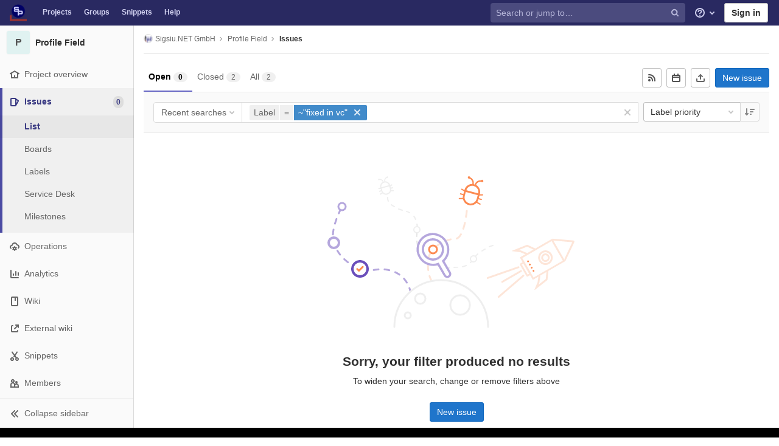

--- FILE ---
content_type: text/css; charset=utf-8
request_url: https://code.sigsiu.net/assets/highlight/themes/white-23255bab077a3cc8d17b4b7004aa866e340b0009c7897b509b5d0086710b698f.css
body_size: 1481
content:
@keyframes blinking-dot{0%{opacity:1}25%{opacity:0.4}75%{opacity:0.4}100%{opacity:1}}@keyframes blinking-scroll-button{0%{opacity:0.2}50%{opacity:1}100%{opacity:0.2}}@keyframes gl-spinner-rotate{0%{transform:rotate(0)}100%{transform:rotate(360deg)}}.code.white .file-line-num::before{visibility:hidden;display:inline-block;align-self:center;margin-top:0.25rem;margin-right:0.25rem;width:0.75rem;height:0.75rem;float:left;background-color:rgba(0,0,0,0.3);-webkit-mask-image:url(/assets/icons-stacked-9975d655f40beb7bb54630c9aea2e4ee695d800bd4fc9acc6ff443affe7bccbb.svg#link);mask-image:url(/assets/icons-stacked-9975d655f40beb7bb54630c9aea2e4ee695d800bd4fc9acc6ff443affe7bccbb.svg#link);-webkit-mask-repeat:no-repeat;mask-repeat:no-repeat;-webkit-mask-size:cover;mask-size:cover;-webkit-mask-position:center;mask-position:center;content:''}.code.white .file-line-num:hover::before{visibility:visible}.code.white .file-line-num:focus::before{visibility:visible}.code.white .line-numbers,.code.white .diff-line-num{background-color:#fafafa}.code.white .line-numbers.conflict_marker,.code.white .line-numbers.conflict_our,.code.white .diff-line-num.conflict_marker,.code.white .diff-line-num.conflict_our{background-color:#e1fad7;border-color:#e1fad7}.code.white .line-numbers.conflict_their,.code.white .diff-line-num.conflict_their{background-color:#e0f0ff;border-color:#e0f0ff}.code.white .diff-line-num,.code.white .diff-line-num a{color:rgba(0,0,0,0.3)}.code.white pre.code,.code.white .diff-line-num{border-color:#f0f0f0}.code.white,.code.white pre.code,.code.white .line_holder .line_content{background-color:#fff;color:#303030}.code.white .line_expansion{background-color:#fafafa}.code.white .line_expansion .diff-td,.code.white .line_expansion td{border-top:1px solid #dbdbdb;border-bottom:1px solid #dbdbdb}.code.white .line_expansion a{color:#1068bf}.code.white .line_holder.match .line_content,.code.white .line_holder .new-nonewline.line_content,.code.white .line_holder .old-nonewline.line_content{color:rgba(0,0,0,0.3);background-color:#fafafa}.code.white .line_holder .diff-grid-left:hover .diff-line-num:not(.empty-cell):not(.conflict_marker_their):not(.conflict_marker_our),.code.white .line_holder .diff-grid-right:hover .diff-line-num:not(.empty-cell):not(.conflict_marker_their):not(.conflict_marker_our){background-color:#ded7fc;border-color:#cabffa}.code.white .line_holder .diff-grid-left:hover .diff-line-num:not(.empty-cell):not(.conflict_marker_their):not(.conflict_marker_our) a,.code.white .line_holder .diff-grid-right:hover .diff-line-num:not(.empty-cell):not(.conflict_marker_their):not(.conflict_marker_our) a{color:#a390f7}.code.white .line_holder .diff-line-num.old{background-color:#f9d7dc;border-color:#fac5cd}.code.white .line_holder .diff-line-num.old a{color:#ae979a}.code.white .line_holder .diff-line-num.new{background-color:#ddfbe6;border-color:#c7f0d2}.code.white .line_holder .diff-line-num.new a{color:#9bb0a1}.code.white .line_holder .diff-line-num.is-over,.code.white .line_holder .diff-line-num.hll:not(.empty-cell).is-over{background-color:#ded7fc;border-color:#cabffa}.code.white .line_holder .diff-line-num.is-over a,.code.white .line_holder .diff-line-num.hll:not(.empty-cell).is-over a{color:#a390f7}.code.white .line_holder .diff-line-num.hll:not(.empty-cell){background-color:#fbf2da;border-color:#f0e2bd}.code.white .line_holder:not(.diff-expanded)+.diff-expanded>.diff-line-num,.code.white .line_holder:not(.diff-expanded)+.diff-expanded>.line-coverage,.code.white .line_holder:not(.diff-expanded)+.diff-expanded>.line_content,.code.white .line_holder.diff-expanded+.line_holder:not(.diff-expanded)>.diff-line-num,.code.white .line_holder.diff-expanded+.line_holder:not(.diff-expanded)>.line-coverage,.code.white .line_holder.diff-expanded+.line_holder:not(.diff-expanded)>.line_content{border-top:1px solid #e0e0e0}.code.white .line_holder.diff-expanded>.diff-line-num,.code.white .line_holder.diff-expanded>.line-coverage,.code.white .line_holder.diff-expanded>.line_content{background:#f7f7f7;border-color:#f7f7f7}.code.white .line_holder .line_content.old{background-color:#fbe9eb}.code.white .line_holder .line_content.old::before{color:#ae979a}.code.white .line_holder .line_content.old span.idiff{background-color:#fac5cd}.code.white .line_holder .line_content.new{background-color:#ecfdf0}.code.white .line_holder .line_content.new::before{color:#9bb0a1}.code.white .line_holder .line_content.new span.idiff{background-color:#c7f0d2}.code.white .line_holder .line_content.match{color:rgba(0,0,0,0.3);background-color:#fafafa}.code.white .line_holder .line_content.hll:not(.empty-cell){background-color:#fcf8e7}.code.white .line_holder .line-coverage{transition:border-left 0.1s ease-out}.code.white .line_holder .line-coverage.coverage{border-left:4px solid #2da160}.code.white .line_holder .line-coverage.no-coverage{border-left:2px solid #ec5941}.code.white .line_holder .line-coverage.old{background-color:#fbe9eb}.code.white .line_holder .line-coverage.new{background-color:#ecfdf0}.code.white .line_holder .line-coverage.hll:not(.empty-cell){background-color:#fcf8e7}.code.white pre .hll{background-color:#f8eec7 !important}.code.white span.highlight_word{background-color:#fafe3d !important}.code.white .line a{color:#0086b3}.code.white .hll{background-color:#f8f8f8}.code.white .c{color:#998;font-style:italic}.code.white .err{color:#a61717;background-color:#e3d2d2}.code.white .k{font-weight:600}.code.white .o{font-weight:600}.code.white .cm{color:#998;font-style:italic}.code.white .cp{color:#999;font-weight:600}.code.white .c1{color:#998;font-style:italic}.code.white .cs{color:#999;font-weight:600;font-style:italic}.code.white .gd{color:#000;background-color:#fdd}.code.white .gd .x{color:#000;background-color:#faa}.code.white .ge{font-style:italic}.code.white .gr{color:#a00}.code.white .gh{color:#800080;font-weight:600}.code.white .gi{color:#000;background-color:#dfd}.code.white .gi .x{color:#000;background-color:#afa}.code.white .go{color:#888}.code.white .gp{color:#555}.code.white .gs{font-weight:600}.code.white .gu{color:#800080;font-weight:600}.code.white .gt{color:#a00}.code.white .kc{font-weight:600}.code.white .kd{font-weight:600}.code.white .kn{font-weight:600}.code.white .kp{font-weight:600}.code.white .kr{font-weight:600}.code.white .kt{color:#458;font-weight:600}.code.white .m{color:#099}.code.white .s{color:#d14}.code.white .n{color:#333}.code.white .na{color:#008080}.code.white .nb{color:#0086b3}.code.white .nc{color:#458;font-weight:600}.code.white .no{color:#008080}.code.white .ni{color:#800080}.code.white .ne{color:#900;font-weight:600}.code.white .nf{color:#900;font-weight:600}.code.white .nn{color:#555}.code.white .nt{color:#000080}.code.white .nv{color:#008080}.code.white .ow{font-weight:600}.code.white .w{color:#bbb}.code.white .mf{color:#099}.code.white .mh{color:#099}.code.white .mi{color:#099}.code.white .mo{color:#099}.code.white .sb{color:#d14}.code.white .sc{color:#d14}.code.white .sd{color:#d14}.code.white .s2{color:#d14}.code.white .se{color:#d14}.code.white .sh{color:#d14}.code.white .si{color:#d14}.code.white .sx{color:#d14}.code.white .sr{color:#009926}.code.white .s1{color:#d14}.code.white .ss{color:#990073}.code.white .bp{color:#999}.code.white .vc{color:#008080}.code.white .vg{color:#008080}.code.white .vi{color:#008080}.code.white .il{color:#099}.code.white .gc{color:#999;background-color:#eaf2f5}.code.white .diff-line-num.conflict_marker_our,.code.white .diff-line-num.conflict_our{background-color:#e1fad7;border-color:#e1fad7}.code.white .diff-line-num.conflict_marker_their,.code.white .diff-line-num.conflict_their{background-color:#e0f0ff;border-color:#e0f0ff}.code.white .line_holder .line_content.conflict_marker_our,.code.white .line_holder .line-coverage.conflict_marker_our{background-color:#e1fad7;border-color:#e1fad7}.code.white .line_holder .line_content.conflict_marker_their,.code.white .line_holder .line-coverage.conflict_marker_their{background-color:#e0f0ff;border-color:#e0f0ff}.code.white .line_holder .line_content.conflict_our,.code.white .line_holder .line-coverage.conflict_our{background-color:#effdec;border-color:#effdec}.code.white .line_holder .line_content.conflict_their,.code.white .line_holder .line-coverage.conflict_their{background-color:#f2f9ff;border-color:#f2f9ff}


--- FILE ---
content_type: text/css; charset=utf-8
request_url: https://code.sigsiu.net/assets/page_bundles/issues_list-d5585e3b2908e87074c032f79d7dc9ad7949aeb15aa0f2b455a853aafd9dde94.css
body_size: 430
content:
@keyframes blinking-dot{0%{opacity:1}25%{opacity:0.4}75%{opacity:0.4}100%{opacity:1}}@keyframes blinking-scroll-button{0%{opacity:0.2}50%{opacity:1}100%{opacity:0.2}}@keyframes gl-spinner-rotate{0%{transform:rotate(0)}100%{transform:rotate(360deg)}}.issues-list.manual-ordering{background-color:var(--gray-10, #fafafa);border-radius:4px;padding:8px}.issues-list.manual-ordering .issue{background-color:var(--white, #fff);margin-bottom:8px;border-radius:4px;border:1px solid var(--border-color, #dbdbdb);box-shadow:0 1px 2px rgba(0,0,0,0.1)}.issues-list .issue{padding:10px 16px;position:relative}.issues-list .issue .title{margin-bottom:2px}.issues-list .issue .issue-labels,.issues-list .issue .author-link{display:inline-block}.issues-list .issue .icon-merge-request-unmerged{height:13px;margin-bottom:3px}.user-can-drag{cursor:grab}.is-ghost{opacity:0.3;pointer-events:none}


--- FILE ---
content_type: application/javascript
request_url: https://code.sigsiu.net/assets/webpack/commons-pages.projects.issues.index-pages.projects.merge_requests.index.55fdcdf9.chunk.js
body_size: 24250
content:
(this.webpackJsonp=this.webpackJsonp||[]).push([[120,142,460],{"6F50":function(t,e,n){"use strict";n.d(e,"a",(function(){return r}));const r={MERGE_REQUEST:"merge_request_",ISSUE:"issue_"}},"6ld1":function(t,e,n){"use strict";var r=n("8/Mu");e.a=function(t){let{page:e,filteredSearchTokenKeys:n,isGroup:i,isGroupAncestor:o,isGroupDecendent:a,useDefaultState:s,stateFiltersSelector:c,anchor:u}=t;if(r.a&&document.querySelector(".filtered-search")){new r.a({page:e,isGroup:i,isGroupAncestor:o,isGroupDecendent:a,useDefaultState:s,filteredSearchTokenKeys:n,stateFiltersSelector:c,anchor:u}).setup()}}},"7Gq8":function(t,e,n){var r=n("BZxG");t.exports=function(t,e,n){for(var i=-1,o=t.criteria,a=e.criteria,s=o.length,c=n.length;++i<s;){var u=r(o[i],a[i]);if(u)return i>=c?u:u*("desc"==n[i]?-1:1)}return t.index-e.index}},"95R8":function(t,e,n){var r=n("90g9"),i=n("aEqC"),o=n("nHTl"),a=n("QwWC"),s=n("uHqx"),c=n("wJPF"),u=n("7Gq8"),l=n("uYOL"),f=n("P/Kr");t.exports=function(t,e,n){e=e.length?r(e,(function(t){return f(t)?function(e){return i(e,1===t.length?t[0]:t)}:t})):[l];var d=-1;e=r(e,c(o));var p=a(t,(function(t,n,i){return{criteria:r(e,(function(e){return e(t)})),index:++d,value:t}}));return s(p,(function(t,e){return u(t,e,n)}))}},BZxG:function(t,e,n){var r=n("G1mR");t.exports=function(t,e){if(t!==e){var n=void 0!==t,i=null===t,o=t==t,a=r(t),s=void 0!==e,c=null===e,u=e==e,l=r(e);if(!c&&!l&&!a&&t>e||a&&s&&u&&!c&&!l||i&&s&&u||!n&&u||!o)return 1;if(!i&&!a&&!l&&t<e||l&&n&&o&&!i&&!a||c&&n&&o||!s&&o||!u)return-1}return 0}},GVjJ:function(t,e,n){"use strict";n.d(e,"b",(function(){return s})),n.d(e,"a",(function(){return c}));n("EWC9"),n("gNBD"),n("orcL");var r=n("0AwG");function i(t,e){var n=Object.keys(t);if(Object.getOwnPropertySymbols){var r=Object.getOwnPropertySymbols(t);e&&(r=r.filter((function(e){return Object.getOwnPropertyDescriptor(t,e).enumerable}))),n.push.apply(n,r)}return n}function o(t){for(var e=1;e<arguments.length;e++){var n=null!=arguments[e]?arguments[e]:{};e%2?i(Object(n),!0).forEach((function(e){a(t,e,n[e])})):Object.getOwnPropertyDescriptors?Object.defineProperties(t,Object.getOwnPropertyDescriptors(n)):i(Object(n)).forEach((function(e){Object.defineProperty(t,e,Object.getOwnPropertyDescriptor(n,e))}))}return t}function a(t,e,n){return e in t?Object.defineProperty(t,e,{value:n,enumerable:!0,configurable:!0,writable:!0}):t[e]=n,t}const s=function(t){const e=new FormData(t);return function(t){return t.reduce((function(t,e){let{name:n,value:r}=e;return Object.assign(t,{[n]:r})}),{})}(Array.from(e.keys()).map((function(t){let n=e.getAll(t);return{name:t,value:1===(n=n.filter((function(t){return t}))).length?n[0]:n}})))},c=function(t){if(!t)throw new TypeError("`mountEl` argument is required");return[...t.querySelectorAll("[name]")].reduce((function(t,e){const n=e.dataset.jsName;if(!n)return t;const i=Object(r.c)(n),{id:a,placeholder:s,name:c,value:u,type:l,checked:f}=e,d=o({name:c,id:a,value:u},s&&{placeholder:s});return["radio","checkbox"].includes(l)?o(o({},t),{},{[i]:[...t[i]||[],o(o({},d),{},{checked:f})]}):o(o({},t),{},{[i]:d})}),{})}},HaHG:function(t,e,n){"use strict";var r=n("jB52"),i=n("NmEs"),o=n("XoYy");e.a=function(){const t=document.querySelector(".js-csv-import-export-buttons");if(!t)return null;const{showExportButton:e,showImportButton:n,issuableType:a,issuableCount:s,email:c,exportCsvPath:u,importCsvIssuesPath:l,containerClass:f,canEdit:d,projectImportJiraPath:p,maxAttachmentSize:h,showLabel:m}=t.dataset;return new r.default({el:t,provide:{showExportButton:Object(i.K)(e),showImportButton:Object(i.K)(n),issuableType:a,email:c,importCsvIssuesPath:l,containerClass:f,canEdit:Object(i.K)(d),projectImportJiraPath:p,maxAttachmentSize:h,showLabel:m},render:t=>t(o.a,{props:{exportCsvPath:u,issuableCount:parseInt(s,10)}})})}},QwWC:function(t,e,n){var r=n("2v8U"),i=n("20jF");t.exports=function(t,e){var n=-1,o=i(t)?Array(t.length):[];return r(t,(function(t,r,i){o[++n]=e(t,r,i)})),o}},SGvn:function(t,e,n){"use strict";n.r(e);var r=n("rrDE"),i=(n("jaBk"),n("Ur9C")),o=n.n(i),a=n("EmJ/"),s=n.n(a),c=n("m/7A"),u=n("/lV4");var l=n("Z+jB"),f=n("MDlm"),d=n("hoFG");const p="hidden",h="disabled-content",m="right-sidebar-expanded issuable-bulk-update-sidebar",g="right-sidebar-collapsed issuable-bulk-update-sidebar";class v{constructor(){this.vueIssuablesListFeature=o()(["gon","features","vueIssuablesList"])(window),this.initDomElements(),this.bindEvents(),this.initDropdowns(),this.setupBulkUpdateActions()}initDomElements(){this.$page=s()(".layout-page"),this.$sidebar=s()(".right-sidebar"),this.$sidebarInnerContainer=this.$sidebar.find(".issuable-sidebar"),this.$bulkEditCancelBtn=s()(".js-bulk-update-menu-hide"),this.$bulkEditSubmitBtn=s()(".update-selected-issues"),this.$bulkUpdateEnableBtn=s()(".js-bulk-update-toggle"),this.$otherFilters=s()(".issues-other-filters"),this.$checkAllContainer=s()(".check-all-holder"),this.$issueChecks=s()(".issue-check"),this.$issuesList=s()('.issuable-list input[type="checkbox"]'),this.$issuableIdsInput=s()("#update_issuable_ids")}bindEvents(){var t=this;this.$bulkUpdateEnableBtn.on("click",(function(e){return t.toggleBulkEdit(e,!0)})),this.$bulkEditCancelBtn.on("click",(function(e){return t.toggleBulkEdit(e,!1)})),this.$checkAllContainer.on("click",(function(e){return t.selectAll(e)})),this.$issuesList.on("change",(function(){return t.updateFormState()})),this.$bulkEditSubmitBtn.on("click",(function(){return t.prepForSubmit()})),this.$checkAllContainer.on("click",(function(){return t.updateFormState()})),l.a.$on("issuables:enableBulkEdit",(function(){return t.toggleBulkEdit(null,!0)})),l.a.$on("issuables:updateBulkEdit",(function(){return t.updateFormState()}))}initDropdowns(){new f.a,new d.a,s()(".js-issue-status").each((function(t,e){const n=s()(e).data("fieldName");Object(c.a)(s()(e),{selectable:!0,fieldName:n,toggleLabel(t,e,n){let r=Object(u.a)("Author");const i=n.dropdown.find(".is-active");return i.length&&(r=i.text()),r},clicked:t=>t.e.preventDefault(),id:(t,e)=>s()(e).data("id")})})),s()(".js-subscription-event").each((function(t,e){const n=s()(e).data("fieldName");return Object(c.a)(s()(e),{selectable:!0,fieldName:n,toggleLabel(t,e,n){let r=Object(u.a)("Subscription");const i=n.dropdown.find(".is-active");return i.length&&(r=i.text()),r},clicked:t=>t.e.preventDefault(),id:(t,e)=>s()(e).data("id")})}))}setupBulkUpdateActions(){r.a.setOriginalDropdownData()}updateFormState(){const t=!s()('.issuable-list input[type="checkbox"]:checked').length;this.toggleSubmitButtonDisabled(t),this.updateSelectedIssuableIds(),r.a.setOriginalDropdownData()}prepForSubmit(){var t=this;setTimeout((function(){return t.$bulkEditSubmitBtn.disable()})),this.updateSelectedIssuableIds()}toggleBulkEdit(t,e){null==t||t.preventDefault(),l.a.$emit("issuables:toggleBulkEdit",e),this.toggleSidebarDisplay(e),this.toggleBulkEditButtonDisabled(e),this.toggleOtherFiltersDisabled(e),this.toggleCheckboxDisplay(e)}updateSelectedIssuableIds(){this.$issuableIdsInput.val(v.getCheckedIssueIds())}selectAll(){const t=this.$checkAllContainer.find("input").prop("checked");this.$issuesList.prop("checked",t)}toggleSidebarDisplay(t){this.$page.toggleClass(m,t),this.$page.toggleClass(g,!t),this.$sidebarInnerContainer.toggleClass(p,!t),this.$sidebar.toggleClass(m,t),this.$sidebar.toggleClass(g,!t)}toggleBulkEditButtonDisabled(t){t?this.$bulkUpdateEnableBtn.disable():this.$bulkUpdateEnableBtn.enable()}toggleCheckboxDisplay(t){this.$checkAllContainer.toggleClass(p,!t||this.vueIssuablesListFeature),this.$issueChecks.toggleClass(p,!t)}toggleOtherFiltersDisabled(t){this.$otherFilters.toggleClass(h,t)}toggleSubmitButtonDisabled(t){t?this.$bulkEditSubmitBtn.disable():this.$bulkEditSubmitBtn.enable()}static getCheckedIssueIds(){const t=s()('.issuable-list input[type="checkbox"]:checked');return t.length>0?s.a.map(t,(function(t){return s()(t).data("id")})):[]}}e.default={bulkUpdateSidebar:null,init(t){const e=document.querySelector(".issues-bulk-update"),n=Boolean(this.bulkUpdateSidebar);return e&&!n&&(r.a.init({prefixId:t}),this.bulkUpdateSidebar=new v),this.bulkUpdateSidebar}}},"SN/t":function(t,e,n){"use strict";n.d(e,"a",(function(){return i}));var r=n("SGvn");class i{constructor(){let t=arguments.length>0&&void 0!==arguments[0]?arguments[0]:"issuable_";r.default.init(t)}}},STvJ:function(t,e,n){"use strict";var r=n("yWhq"),i=n("jB52"),o=n("Df1p");i.default.use(r.a),e.a=function(){const t=document.querySelector(".js-issueable-by-email");if(!t)return null;const{initialEmail:e,issuableType:n,emailsHelpPagePath:r,quickActionsHelpPath:a,markdownHelpPath:s,resetPath:c}=t.dataset;return new i.default({el:t,provide:{initialEmail:e,issuableType:n,emailsHelpPagePath:r,quickActionsHelpPath:a,markdownHelpPath:s,resetPath:c},render:t=>t(o.a)})}},TKCn:function(t,e,n){var r=n("4ips"),i=n("95R8"),o=n("Opi0"),a=n("etTJ"),s=o((function(t,e){if(null==t)return[];var n=e.length;return n>1&&a(t,e[0],e[1])?e=[]:n>2&&a(e[0],e[1],e[2])&&(e=[e[0]]),i(t,r(e,1),[])}));t.exports=s},ZeWX:function(t,e,n){"use strict";n.d(e,"a",(function(){return h}));n("QifN"),n("pBsb"),n("Ch9p"),n("+xeR"),n("orcL"),n("pETN");var r=n("EmJ/"),i=n.n(r),o=n("06tH"),a=n.n(o);var s=n("m/7A"),c=n("XRO8"),u=n("2ibD"),l=n("GVjJ"),f=n("3twG"),d=n("/lV4"),p=n("k/Fq");class h{constructor(){!function(){const t=i()("ul.clone-options-dropdown");if(t.length){const e=i()("#clone_url"),n=i()(".js-git-clone-holder .js-clone-dropdown-label"),r=document.querySelector(".js-mobile-git-clone .js-clone-dropdown-label"),o=n.text().trim();o.length>0&&i()("a:contains('".concat(o,"')"),t).addClass("is-active"),i()("a",t).on("click",(function(n){const o=i()(n.currentTarget),a=o.attr("href");if(a&&(a.startsWith("vscode://")||a.startsWith("xcode://")))return;n.preventDefault();const s=o.data("cloneType");i()(".is-active",t).removeClass("is-active"),i()('a[data-clone-type="'.concat(s,'"]')).each((function(){const t=i()(this),e=t.find(".dropdown-menu-inner-title").text(),n=t.closest(".js-git-clone-holder, .js-mobile-git-clone").find(".js-clone-dropdown-label");t.toggleClass("is-active"),n.text(e)})),r?r.dataset.clipboardText=a:e.val(a),i()(".js-git-empty .js-clone").text(a)}))}}(),document.querySelector(".js-project-refs-dropdown")&&(h.initRefSwitcher(),i()(".project-refs-select").on("change",(function(){return i()(this).parents("form").trigger("submit")}))),i()(".hide-no-ssh-message").on("click",(function(t){return a.a.set("hide_no_ssh_message","false"),i()(this).parents(".no-ssh-key-message").remove(),t.preventDefault()})),i()(".hide-no-password-message").on("click",(function(t){return a.a.set("hide_no_password_message","false"),i()(this).parents(".no-password-message").remove(),t.preventDefault()})),i()(".hide-auto-devops-implicitly-enabled-banner").on("click",(function(t){const e=i()(this).data("project-id"),n="hide_auto_devops_implicitly_enabled_banner_".concat(e);return a.a.set(n,"false"),i()(this).parents(".auto-devops-implicitly-enabled-banner").remove(),t.preventDefault()})),h.projectSelectDropdown()}static projectSelectDropdown(){Object(p.a)(),i()(".project-item-select").on("click",(function(t){return h.changeProject(i()(t.currentTarget).val())}))}static changeProject(t){return window.location=t}static initRefSwitcher(){const t=document.createElement("li"),e=document.createElement("a");return e.href="#",i()(".js-project-refs-dropdown").each((function(){const n=i()(this),r=n.data("selected"),o=n.data("fieldName"),a=Boolean(n.data("visit")),p=n.closest("form"),h=p.attr("action"),m=Object(f.r)(Object(l.b)(p[0]),h);return Object(s.a)(n,{data(t,e){u.a.get(n.data("refsUrl"),{params:{ref:n.data("ref"),search:t}}).then((function(t){let{data:n}=t;return e(n)})).catch((function(){return Object(c.c)(Object(d.a)("An error occurred while getting projects"))}))},selectable:!0,filterable:!0,filterRemote:!0,filterByText:!0,inputFieldName:n.data("inputFieldName"),fieldName:o,renderRow(n){const i=t.cloneNode(!1),s=e.cloneNode(!1);return n===r&&(s.className="is-active"),s.textContent=n,s.dataset.ref=n,n.length>0&&a&&(s.href=Object(f.r)({[o]:n},m)),i.appendChild(s),i},id:(t,e)=>e.attr("data-ref"),toggleLabel:(t,e)=>e.text().trim(),clicked(t){const{e:e}=t;if(e.preventDefault(),a){const t=new URL(e.target.href),r=window.location.href;if(r.includes("/-/")){const e=n.data("ref"),i=r.split(e)[1];if(null==i?void 0:i.startsWith("/")){const e=null==i?void 0:i.slice(1).split("#")[0];t.searchParams.set("path",e),t.hash=window.location.hash}}e.metaKey?window.open(t.href,"_blank"):window.location.href=t.href}}})}))}}},gNBD:function(t,e,n){var r=n("ZfjD"),i=n("H81m"),o=n("b05b");r({target:"Object",stat:!0},{fromEntries:function(t){var e={};return i(t,(function(t,n){o(e,t,n)}),{AS_ENTRIES:!0}),e}})},gjpc:function(t,e,n){"use strict";n.r(e);var r=n("CX32");new(n("ZeWX").a),new r.a},kOYq:function(t,e,n){"use strict";n.d(e,"a",(function(){return r}));const r={MERGE_REQUESTS:"merge_requests",ISSUES:"issues",ADMIN_RUNNERS:"admin/runners",GROUP_RUNNERS_ANCHOR:"runners-settings"}},pMUX:function(t,e,n){t.exports=function(t){function e(r){if(n[r])return n[r].exports;var i=n[r]={i:r,l:!1,exports:{}};return t[r].call(i.exports,i,i.exports,e),i.l=!0,i.exports}var n={};return e.m=t,e.c=n,e.i=function(t){return t},e.d=function(t,n,r){e.o(t,n)||Object.defineProperty(t,n,{configurable:!1,enumerable:!0,get:r})},e.n=function(t){var n=t&&t.__esModule?function(){return t.default}:function(){return t};return e.d(n,"a",n),n},e.o=function(t,e){return Object.prototype.hasOwnProperty.call(t,e)},e.p="/dist/",e(e.s=6)}([function(t,e,n){"use strict";function r(){c=!1}function i(t){if(t){if(t!==a){if(t.length!==l.length)throw new Error("Custom alphabet for shortid must be "+l.length+" unique characters. You submitted "+t.length+" characters: "+t);var e=t.split("").filter((function(t,e,n){return e!==n.lastIndexOf(t)}));if(e.length)throw new Error("Custom alphabet for shortid must be "+l.length+" unique characters. These characters were not unique: "+e.join(", "));a=t,r()}}else a!==l&&(a=l,r())}function o(){return c||(c=function(){a||i(l);for(var t,e=a.split(""),n=[],r=u.nextValue();e.length>0;)r=u.nextValue(),t=Math.floor(r*e.length),n.push(e.splice(t,1)[0]);return n.join("")}())}var a,s,c,u=n(19),l="0123456789abcdefghijklmnopqrstuvwxyzABCDEFGHIJKLMNOPQRSTUVWXYZ_-";t.exports={get:function(){return a||l},characters:function(t){return i(t),a},seed:function(t){u.seed(t),s!==t&&(r(),s=t)},lookup:function(t){return o()[t]},shuffled:o}},function(t,e,n){"use strict";var r=n(5),i=n.n(r);e.a={animateIn:function(t){i()({targets:t,translateY:"-35px",opacity:1,duration:300,easing:"easeOutCubic"})},animateOut:function(t,e){i()({targets:t,opacity:0,marginTop:"-40px",duration:300,easing:"easeOutExpo",complete:e})},animateOutBottom:function(t,e){i()({targets:t,opacity:0,marginBottom:"-40px",duration:300,easing:"easeOutExpo",complete:e})},animateReset:function(t){i()({targets:t,left:0,opacity:1,duration:300,easing:"easeOutExpo"})},animatePanning:function(t,e,n){i()({targets:t,duration:10,easing:"easeOutQuad",left:e,opacity:n})},animatePanEnd:function(t,e){i()({targets:t,opacity:0,duration:300,easing:"easeOutExpo",complete:e})},clearAnimation:function(t){var e=i.a.timeline();t.forEach((function(t){e.add({targets:t.el,opacity:0,right:"-40px",duration:300,offset:"-=150",easing:"easeOutExpo",complete:function(){t.remove()}})}))}}},function(t,e,n){"use strict";t.exports=n(16)},function(t,e,n){"use strict";n.d(e,"a",(function(){return s}));var r=n(8),i=n(1),o="function"==typeof Symbol&&"symbol"==typeof Symbol.iterator?function(t){return typeof t}:function(t){return t&&"function"==typeof Symbol&&t.constructor===Symbol&&t!==Symbol.prototype?"symbol":typeof t},a=n(2);n(11).polyfill();var s=function t(e){var n=this;return this.id=a.generate(),this.options=e,this.cached_options={},this.global={},this.groups=[],this.toasts=[],u(this),this.group=function(e){e||(e={}),e.globalToasts||(e.globalToasts={}),Object.assign(e.globalToasts,n.global);var r=new t(e);return n.groups.push(r),r},this.register=function(t,e,r){return l(n,t,e,r=r||{})},this.show=function(t,e){return c(n,t,e)},this.success=function(t,e){return(e=e||{}).type="success",c(n,t,e)},this.info=function(t,e){return(e=e||{}).type="info",c(n,t,e)},this.error=function(t,e){return(e=e||{}).type="error",c(n,t,e)},this.remove=function(t){n.toasts=n.toasts.filter((function(e){return e.el.hash!==t.hash})),t.parentNode&&t.parentNode.removeChild(t)},this.clear=function(t){return i.a.clearAnimation(n.toasts,(function(){t&&t()})),n.toasts=[],!0},this},c=function(t,e,i){var a;if("object"!==(void 0===(i=i||{})?"undefined":o(i)))return console.error("Options should be a type of object. given : "+i),null;t.options.singleton&&t.toasts.length>0&&(t.cached_options=i,t.toasts[t.toasts.length-1].goAway(0));var s=Object.assign({},t.options);return Object.assign(s,i),a=n.i(r.a)(t,e,s),t.toasts.push(a),a},u=function(t){var e=t.options.globalToasts,n=function(e,n){return"string"==typeof n&&t[n]?t[n].apply(t,[e,{}]):c(t,e,n)};e&&(t.global={},Object.keys(e).forEach((function(r){t.global[r]=function(){var t=arguments.length>0&&void 0!==arguments[0]?arguments[0]:{};return e[r].apply(null,[t,n])}})))},l=function(t,e,n,r){t.options.globalToasts||(t.options.globalToasts={}),t.options.globalToasts[e]=function(t,e){var i=null;return"string"==typeof n&&(i=n),"function"==typeof n&&(i=n(t)),e(i,r)},u(t)}},function(t,e,n){n(22);var r=n(21)(null,null,null,null);t.exports=r.exports},function(t,e,n){(function(n){var r,i,o,a={scope:{}};a.defineProperty="function"==typeof Object.defineProperties?Object.defineProperty:function(t,e,n){if(n.get||n.set)throw new TypeError("ES3 does not support getters and setters.");t!=Array.prototype&&t!=Object.prototype&&(t[e]=n.value)},a.getGlobal=function(t){return"undefined"!=typeof window&&window===t?t:void 0!==n&&null!=n?n:t},a.global=a.getGlobal(this),a.SYMBOL_PREFIX="jscomp_symbol_",a.initSymbol=function(){a.initSymbol=function(){},a.global.Symbol||(a.global.Symbol=a.Symbol)},a.symbolCounter_=0,a.Symbol=function(t){return a.SYMBOL_PREFIX+(t||"")+a.symbolCounter_++},a.initSymbolIterator=function(){a.initSymbol();var t=a.global.Symbol.iterator;t||(t=a.global.Symbol.iterator=a.global.Symbol("iterator")),"function"!=typeof Array.prototype[t]&&a.defineProperty(Array.prototype,t,{configurable:!0,writable:!0,value:function(){return a.arrayIterator(this)}}),a.initSymbolIterator=function(){}},a.arrayIterator=function(t){var e=0;return a.iteratorPrototype((function(){return e<t.length?{done:!1,value:t[e++]}:{done:!0}}))},a.iteratorPrototype=function(t){return a.initSymbolIterator(),(t={next:t})[a.global.Symbol.iterator]=function(){return this},t},a.array=a.array||{},a.iteratorFromArray=function(t,e){a.initSymbolIterator(),t instanceof String&&(t+="");var n=0,r={next:function(){if(n<t.length){var i=n++;return{value:e(i,t[i]),done:!1}}return r.next=function(){return{done:!0,value:void 0}},r.next()}};return r[Symbol.iterator]=function(){return r},r},a.polyfill=function(t,e,n,r){if(e){for(n=a.global,t=t.split("."),r=0;r<t.length-1;r++){var i=t[r];i in n||(n[i]={}),n=n[i]}(e=e(r=n[t=t[t.length-1]]))!=r&&null!=e&&a.defineProperty(n,t,{configurable:!0,writable:!0,value:e})}},a.polyfill("Array.prototype.keys",(function(t){return t||function(){return a.iteratorFromArray(this,(function(t){return t}))}}),"es6-impl","es3");var s=this;i=[],r=function(){function t(t){if(!D.col(t))try{return document.querySelectorAll(t)}catch(t){}}function e(t,e){for(var n=t.length,r=2<=arguments.length?arguments[1]:void 0,i=[],o=0;o<n;o++)if(o in t){var a=t[o];e.call(r,a,o,t)&&i.push(a)}return i}function n(t){return t.reduce((function(t,e){return t.concat(D.arr(e)?n(e):e)}),[])}function r(e){return D.arr(e)?e:(D.str(e)&&(e=t(e)||e),e instanceof NodeList||e instanceof HTMLCollection?[].slice.call(e):[e])}function i(t,e){return t.some((function(t){return t===e}))}function o(t){var e,n={};for(e in t)n[e]=t[e];return n}function a(t,e){var n,r=o(t);for(n in t)r[n]=e.hasOwnProperty(n)?e[n]:t[n];return r}function c(t,e){var n,r=o(t);for(n in e)r[n]=D.und(t[n])?e[n]:t[n];return r}function u(t){if(t=/([\+\-]?[0-9#\.]+)(%|px|pt|em|rem|in|cm|mm|ex|ch|pc|vw|vh|vmin|vmax|deg|rad|turn)?$/.exec(t))return t[2]}function l(t,e){return D.fnc(t)?t(e.target,e.id,e.total):t}function f(t,e){if(e in t.style)return getComputedStyle(t).getPropertyValue(e.replace(/([a-z])([A-Z])/g,"$1-$2").toLowerCase())||"0"}function d(t,e){return D.dom(t)&&i(P,e)?"transform":D.dom(t)&&(t.getAttribute(e)||D.svg(t)&&t[e])?"attribute":D.dom(t)&&"transform"!==e&&f(t,e)?"css":null!=t[e]?"object":void 0}function p(t,n){var r=function(t){return-1<t.indexOf("translate")||"perspective"===t?"px":-1<t.indexOf("rotate")||-1<t.indexOf("skew")?"deg":void 0}(n);if(r=-1<n.indexOf("scale")?1:0+r,!(t=t.style.transform))return r;for(var i=[],o=[],a=[],s=/(\w+)\((.+?)\)/g;i=s.exec(t);)o.push(i[1]),a.push(i[2]);return(t=e(a,(function(t,e){return o[e]===n}))).length?t[0]:r}function h(t,e){switch(d(t,e)){case"transform":return p(t,e);case"css":return f(t,e);case"attribute":return t.getAttribute(e)}return t[e]||0}function m(t,e){var n=/^(\*=|\+=|-=)/.exec(t);if(!n)return t;var r=u(t)||0;switch(e=parseFloat(e),t=parseFloat(t.replace(n[0],"")),n[0][0]){case"+":return e+t+r;case"-":return e-t+r;case"*":return e*t+r}}function g(t,e){return Math.sqrt(Math.pow(e.x-t.x,2)+Math.pow(e.y-t.y,2))}function v(t){t=t.points;for(var e,n=0,r=0;r<t.numberOfItems;r++){var i=t.getItem(r);0<r&&(n+=g(e,i)),e=i}return n}function b(t){if(t.getTotalLength)return t.getTotalLength();switch(t.tagName.toLowerCase()){case"circle":return 2*Math.PI*t.getAttribute("r");case"rect":return 2*t.getAttribute("width")+2*t.getAttribute("height");case"line":return g({x:t.getAttribute("x1"),y:t.getAttribute("y1")},{x:t.getAttribute("x2"),y:t.getAttribute("y2")});case"polyline":return v(t);case"polygon":var e=t.points;return v(t)+g(e.getItem(e.numberOfItems-1),e.getItem(0))}}function y(t,e){function n(n){return n=void 0===n?0:n,t.el.getPointAtLength(1<=e+n?e+n:0)}var r=n(),i=n(-1),o=n(1);switch(t.property){case"x":return r.x;case"y":return r.y;case"angle":return 180*Math.atan2(o.y-i.y,o.x-i.x)/Math.PI}}function w(t,e){var n,r=/-?\d*\.?\d+/g;if(n=D.pth(t)?t.totalLength:t,D.col(n))if(D.rgb(n)){var i=/rgb\((\d+,\s*[\d]+,\s*[\d]+)\)/g.exec(n);n=i?"rgba("+i[1]+",1)":n}else n=D.hex(n)?function(t){t=t.replace(/^#?([a-f\d])([a-f\d])([a-f\d])$/i,(function(t,e,n,r){return e+e+n+n+r+r}));var e=/^#?([a-f\d]{2})([a-f\d]{2})([a-f\d]{2})$/i.exec(t);return"rgba("+(t=parseInt(e[1],16))+","+parseInt(e[2],16)+","+(e=parseInt(e[3],16))+",1)"}(n):D.hsl(n)?function(t){function e(t,e,n){return 0>n&&(n+=1),1<n&&--n,n<1/6?t+6*(e-t)*n:.5>n?e:n<2/3?t+(e-t)*(2/3-n)*6:t}var n=/hsl\((\d+),\s*([\d.]+)%,\s*([\d.]+)%\)/g.exec(t)||/hsla\((\d+),\s*([\d.]+)%,\s*([\d.]+)%,\s*([\d.]+)\)/g.exec(t);t=parseInt(n[1])/360;var r=parseInt(n[2])/100,i=parseInt(n[3])/100;if(n=n[4]||1,0==r)i=r=t=i;else{var o=.5>i?i*(1+r):i+r-i*r,a=2*i-o;i=e(a,o,t+1/3),r=e(a,o,t),t=e(a,o,t-1/3)}return"rgba("+255*i+","+255*r+","+255*t+","+n+")"}(n):void 0;else i=(i=u(n))?n.substr(0,n.length-i.length):n,n=e&&!/\s/g.test(n)?i+e:i;return{original:n+="",numbers:n.match(r)?n.match(r).map(Number):[0],strings:D.str(t)||e?n.split(r):[]}}function x(t){return e(t=t?n(D.arr(t)?t.map(r):r(t)):[],(function(t,e,n){return n.indexOf(t)===e}))}function E(t,e){var n=o(e);if(D.arr(t)){var i=t.length;2!==i||D.obj(t[0])?D.fnc(e.duration)||(n.duration=e.duration/i):t={value:t}}return r(t).map((function(t,n){return n=n?0:e.delay,t=D.obj(t)&&!D.pth(t)?t:{value:t},D.und(t.delay)&&(t.delay=n),t})).map((function(t){return c(t,n)}))}function T(t,e){var n;return t.tweens.map((function(r){var i=(r=function(t,e){var n,r={};for(n in t){var i=l(t[n],e);D.arr(i)&&1===(i=i.map((function(t){return l(t,e)}))).length&&(i=i[0]),r[n]=i}return r.duration=parseFloat(r.duration),r.delay=parseFloat(r.delay),r}(r,e)).value,o=h(e.target,t.name),a=n?n.to.original:o,s=(a=D.arr(i)?i[0]:a,m(D.arr(i)?i[1]:i,a));return o=u(s)||u(a)||u(o),r.from=w(a,o),r.to=w(s,o),r.start=n?n.end:t.offset,r.end=r.start+r.delay+r.duration,r.easing=function(t){return D.arr(t)?N.apply(this,t):L[t]}(r.easing),r.elasticity=(1e3-Math.min(Math.max(r.elasticity,1),999))/1e3,r.isPath=D.pth(i),r.isColor=D.col(r.from.original),r.isColor&&(r.round=1),n=r}))}function S(t,r){return e(n(t.map((function(t){return r.map((function(e){var n=d(t.target,e.name);if(n){var r=T(e,t);e={type:n,property:e.name,animatable:t,tweens:r,duration:r[r.length-1].end,delay:r[0].delay}}else e=void 0;return e}))}))),(function(t){return!D.und(t)}))}function k(t,e,n,r){var i="delay"===t;return e.length?(i?Math.min:Math.max).apply(Math,e.map((function(e){return e[t]}))):i?r.delay:n.offset+r.delay+r.duration}function O(t){var e,n=a(A,t),r=a(I,t),i=function(t){var e=x(t);return e.map((function(t,n){return{target:t,id:n,total:e.length}}))}(t.targets),o=[],s=c(n,r);for(e in t)s.hasOwnProperty(e)||"targets"===e||o.push({name:e,offset:s.offset,tweens:E(t[e],r)});return c(n,{children:[],animatables:i,animations:t=S(i,o),duration:k("duration",t,n,r),delay:k("delay",t,n,r)})}function C(t){function n(){return window.Promise&&new Promise((function(t){return d=t}))}function r(t){return h.reversed?h.duration-t:t}function i(t){for(var n=0,r={},i=h.animations,o=i.length;n<o;){var a=i[n],s=a.animatable,c=(u=a.tweens)[p=u.length-1];p&&(c=e(u,(function(e){return t<e.end}))[0]||c);for(var u=Math.min(Math.max(t-c.start-c.delay,0),c.duration)/c.duration,l=isNaN(u)?1:c.easing(u,c.elasticity),d=(u=c.to.strings,c.round),p=[],m=void 0,g=(m=c.to.numbers.length,0);g<m;g++){var v=void 0,b=(v=c.to.numbers[g],c.from.numbers[g]);v=c.isPath?y(c.value,l*v):b+l*(v-b),d&&(c.isColor&&2<g||(v=Math.round(v*d)/d)),p.push(v)}if(c=u.length)for(m=u[0],l=0;l<c;l++)d=u[l+1],g=p[l],isNaN(g)||(m=d?m+(g+d):m+(g+" "));else m=p[0];M[a.type](s.target,a.property,m,r,s.id),a.currentValue=m,n++}if(n=Object.keys(r).length)for(i=0;i<n;i++)j||(j=f(document.body,"transform")?"transform":"-webkit-transform"),h.animatables[i].target.style[j]=r[i].join(" ");h.currentTime=t,h.progress=t/h.duration*100}function o(t){h[t]&&h[t](h)}function a(){h.remaining&&!0!==h.remaining&&h.remaining--}function s(t){var e=h.duration,s=h.offset,f=s+h.delay,m=h.currentTime,g=h.reversed,v=r(t);if(h.children.length){var b=h.children,y=b.length;if(v>=h.currentTime)for(var w=0;w<y;w++)b[w].seek(v);else for(;y--;)b[y].seek(v)}(v>=f||!e)&&(h.began||(h.began=!0,o("begin")),o("run")),v>s&&v<e?i(v):(v<=s&&0!==m&&(i(0),g&&a()),(v>=e&&m!==e||!e)&&(i(e),g||a())),o("update"),t>=e&&(h.remaining?(u=c,"alternate"===h.direction&&(h.reversed=!h.reversed)):(h.pause(),h.completed||(h.completed=!0,o("complete"),"Promise"in window&&(d(),p=n()))),l=0)}t=void 0===t?{}:t;var c,u,l=0,d=null,p=n(),h=O(t);return h.reset=function(){var t=h.direction,e=h.loop;for(h.currentTime=0,h.progress=0,h.paused=!0,h.began=!1,h.completed=!1,h.reversed="reverse"===t,h.remaining="alternate"===t&&1===e?2:e,i(0),t=h.children.length;t--;)h.children[t].reset()},h.tick=function(t){c=t,u||(u=c),s((l+c-u)*C.speed)},h.seek=function(t){s(r(t))},h.pause=function(){var t=_.indexOf(h);-1<t&&_.splice(t,1),h.paused=!0},h.play=function(){h.paused&&(h.paused=!1,u=0,l=r(h.currentTime),_.push(h),R||F())},h.reverse=function(){h.reversed=!h.reversed,u=0,l=r(h.currentTime)},h.restart=function(){h.pause(),h.reset(),h.play()},h.finished=p,h.reset(),h.autoplay&&h.play(),h}var j,A={update:void 0,begin:void 0,run:void 0,complete:void 0,loop:1,direction:"normal",autoplay:!0,offset:0},I={duration:1e3,delay:0,easing:"easeOutElastic",elasticity:500,round:0},P="translateX translateY translateZ rotate rotateX rotateY rotateZ scale scaleX scaleY scaleZ skewX skewY perspective".split(" "),D={arr:function(t){return Array.isArray(t)},obj:function(t){return-1<Object.prototype.toString.call(t).indexOf("Object")},pth:function(t){return D.obj(t)&&t.hasOwnProperty("totalLength")},svg:function(t){return t instanceof SVGElement},dom:function(t){return t.nodeType||D.svg(t)},str:function(t){return"string"==typeof t},fnc:function(t){return"function"==typeof t},und:function(t){return void 0===t},hex:function(t){return/(^#[0-9A-F]{6}$)|(^#[0-9A-F]{3}$)/i.test(t)},rgb:function(t){return/^rgb/.test(t)},hsl:function(t){return/^hsl/.test(t)},col:function(t){return D.hex(t)||D.rgb(t)||D.hsl(t)}},N=function(){function t(t,e,n){return(((1-3*n+3*e)*t+(3*n-6*e))*t+3*e)*t}return function(e,n,r,i){if(0<=e&&1>=e&&0<=r&&1>=r){var o=new Float32Array(11);if(e!==n||r!==i)for(var a=0;11>a;++a)o[a]=t(.1*a,e,r);return function(a){if(e===n&&r===i)return a;if(0===a)return 0;if(1===a)return 1;for(var s=0,c=1;10!==c&&o[c]<=a;++c)s+=.1;c=s+(a-o[--c])/(o[c+1]-o[c])*.1;var u=3*(1-3*r+3*e)*c*c+2*(3*r-6*e)*c+3*e;if(.001<=u){for(s=0;4>s&&0!=(u=3*(1-3*r+3*e)*c*c+2*(3*r-6*e)*c+3*e);++s){var l=t(c,e,r)-a;c-=l/u}a=c}else if(0===u)a=c;else{c=s,s+=.1;var f=0;do{0<(u=t(l=c+(s-c)/2,e,r)-a)?s=l:c=l}while(1e-7<Math.abs(u)&&10>++f);a=l}return t(a,n,i)}}}}(),L=function(){function t(t,e){return 0===t||1===t?t:-Math.pow(2,10*(t-1))*Math.sin(2*(t-1-e/(2*Math.PI)*Math.asin(1))*Math.PI/e)}var e,n="Quad Cubic Quart Quint Sine Expo Circ Back Elastic".split(" "),r={In:[[.55,.085,.68,.53],[.55,.055,.675,.19],[.895,.03,.685,.22],[.755,.05,.855,.06],[.47,0,.745,.715],[.95,.05,.795,.035],[.6,.04,.98,.335],[.6,-.28,.735,.045],t],Out:[[.25,.46,.45,.94],[.215,.61,.355,1],[.165,.84,.44,1],[.23,1,.32,1],[.39,.575,.565,1],[.19,1,.22,1],[.075,.82,.165,1],[.175,.885,.32,1.275],function(e,n){return 1-t(1-e,n)}],InOut:[[.455,.03,.515,.955],[.645,.045,.355,1],[.77,0,.175,1],[.86,0,.07,1],[.445,.05,.55,.95],[1,0,0,1],[.785,.135,.15,.86],[.68,-.55,.265,1.55],function(e,n){return.5>e?t(2*e,n)/2:1-t(-2*e+2,n)/2}]},i={linear:N(.25,.25,.75,.75)},o={};for(e in r)o.type=e,r[o.type].forEach(function(t){return function(e,r){i["ease"+t.type+n[r]]=D.fnc(e)?e:N.apply(s,e)}}(o)),o={type:o.type};return i}(),M={css:function(t,e,n){return t.style[e]=n},attribute:function(t,e,n){return t.setAttribute(e,n)},object:function(t,e,n){return t[e]=n},transform:function(t,e,n,r,i){r[i]||(r[i]=[]),r[i].push(e+"("+n+")")}},_=[],R=0,F=function(){function t(){R=requestAnimationFrame(e)}function e(e){var n=_.length;if(n){for(var r=0;r<n;)_[r]&&_[r].tick(e),r++;t()}else cancelAnimationFrame(R),R=0}return t}();return C.version="2.2.0",C.speed=1,C.running=_,C.remove=function(t){t=x(t);for(var e=_.length;e--;)for(var n=_[e],r=n.animations,o=r.length;o--;)i(t,r[o].animatable.target)&&(r.splice(o,1),r.length||n.pause())},C.getValue=h,C.path=function(e,n){var r=D.str(e)?t(e)[0]:e,i=n||100;return function(t){return{el:r,property:t,totalLength:b(r)*(i/100)}}},C.setDashoffset=function(t){var e=b(t);return t.setAttribute("stroke-dasharray",e),e},C.bezier=N,C.easings=L,C.timeline=function(t){var e=C(t);return e.pause(),e.duration=0,e.add=function(n){return e.children.forEach((function(t){t.began=!0,t.completed=!0})),r(n).forEach((function(n){var r=c(n,a(I,t||{}));r.targets=r.targets||t.targets,n=e.duration;var i=r.offset;r.autoplay=!1,r.direction=e.direction,r.offset=D.und(i)?n:m(i,n),e.began=!0,e.completed=!0,e.seek(r.offset),(r=C(r)).began=!0,r.completed=!0,r.duration>n&&(e.duration=r.duration),e.children.push(r)})),e.seek(0),e.reset(),e.autoplay&&e.restart(),e},e},C.random=function(t,e){return Math.floor(Math.random()*(e-t+1))+t},C},void 0!==(o="function"==typeof r?r.apply(e,i):r)&&(t.exports=o)}).call(e,n(25))},function(t,e,n){"use strict";Object.defineProperty(e,"__esModule",{value:!0});var r=n(3),i=n(4),o=n.n(i),a={install:function(t,e){e||(e={});var n=new r.a(e);t.component("toasted",o.a),t.toasted=t.prototype.$toasted=n}};"undefined"!=typeof window&&window.Vue&&(window.Toasted=a),e.default=a},function(t,e,n){"use strict";n.d(e,"a",(function(){return a}));var r=n(1),i="function"==typeof Symbol&&"symbol"==typeof Symbol.iterator?function(t){return typeof t}:function(t){return t&&"function"==typeof Symbol&&t.constructor===Symbol&&t!==Symbol.prototype?"symbol":typeof t},o=function(t,e,n){return setTimeout((function(){n.cached_options.position&&n.cached_options.position.includes("bottom")?r.a.animateOutBottom(t,(function(){n.remove(t)})):r.a.animateOut(t,(function(){n.remove(t)}))}),e),!0},a=function(t,e){var n=!1;return{el:t,text:function(e){return function(t,e){("object"===("undefined"==typeof HTMLElement?"undefined":i(HTMLElement))?e instanceof HTMLElement:e&&"object"===(void 0===e?"undefined":i(e))&&null!==e&&1===e.nodeType&&"string"==typeof e.nodeName)?t.appendChild(e):t.innerHTML=e}(t,e),this},goAway:function(){var r=arguments.length>0&&void 0!==arguments[0]?arguments[0]:800;return n=!0,o(t,r,e)},remove:function(){e.remove(t)},disposed:function(){return n}}}},function(t,e,n){"use strict";var r=n(12),i=n.n(r),o=n(1),a=n(7),s="function"==typeof Symbol&&"symbol"==typeof Symbol.iterator?function(t){return typeof t}:function(t){return t&&"function"==typeof Symbol&&t.constructor===Symbol&&t!==Symbol.prototype?"symbol":typeof t},c=n(2);String.prototype.includes||Object.defineProperty(String.prototype,"includes",{value:function(t,e){return"number"!=typeof e&&(e=0),!(e+t.length>this.length)&&-1!==this.indexOf(t,e)}});var u={},l=null,f=function(t){return t.className=t.className||null,t.onComplete=t.onComplete||null,t.position=t.position||"top-right",t.duration=t.duration||null,t.keepOnHover=t.keepOnHover||!1,t.theme=t.theme||"toasted-primary",t.type=t.type||"default",t.containerClass=t.containerClass||null,t.fullWidth=t.fullWidth||!1,t.icon=t.icon||null,t.action=t.action||null,t.fitToScreen=t.fitToScreen||null,t.closeOnSwipe=void 0===t.closeOnSwipe||t.closeOnSwipe,t.iconPack=t.iconPack||"material",t.className&&"string"==typeof t.className&&(t.className=t.className.split(" ")),t.className||(t.className=[]),t.theme&&t.className.push(t.theme.trim()),t.type&&t.className.push(t.type),t.containerClass&&"string"==typeof t.containerClass&&(t.containerClass=t.containerClass.split(" ")),t.containerClass||(t.containerClass=[]),t.position&&t.containerClass.push(t.position.trim()),t.fullWidth&&t.containerClass.push("full-width"),t.fitToScreen&&t.containerClass.push("fit-to-screen"),u=t,t},d=function(t,e){var r=document.createElement("div");if(r.classList.add("toasted"),r.hash=c.generate(),e.className&&e.className.forEach((function(t){r.classList.add(t)})),("object"===("undefined"==typeof HTMLElement?"undefined":s(HTMLElement))?t instanceof HTMLElement:t&&"object"===(void 0===t?"undefined":s(t))&&null!==t&&1===t.nodeType&&"string"==typeof t.nodeName)?r.appendChild(t):r.innerHTML=t,p(e,r),e.closeOnSwipe){var u=new i.a(r,{prevent_default:!1});u.on("pan",(function(t){var e=t.deltaX;r.classList.contains("panning")||r.classList.add("panning");var n=1-Math.abs(e/80);n<0&&(n=0),o.a.animatePanning(r,e,n)})),u.on("panend",(function(t){var n=t.deltaX;Math.abs(n)>80?o.a.animatePanEnd(r,(function(){"function"==typeof e.onComplete&&e.onComplete(),r.parentNode&&l.remove(r)})):(r.classList.remove("panning"),o.a.animateReset(r))}))}if(Array.isArray(e.action))e.action.forEach((function(t){var e=m(t,n.i(a.a)(r,l));e&&r.appendChild(e)}));else if("object"===s(e.action)){var f=m(e.action,n.i(a.a)(r,l));f&&r.appendChild(f)}return r},p=function(t,e){if(t.icon){var n=document.createElement("i");switch(t.iconPack){case"fontawesome":n.classList.add("fa");var r=t.icon.name?t.icon.name:t.icon;r.includes("fa-")?n.classList.add(r.trim()):n.classList.add("fa-"+r.trim());break;case"mdi":n.classList.add("mdi");var i=t.icon.name?t.icon.name:t.icon;i.includes("mdi-")?n.classList.add(i.trim()):n.classList.add("mdi-"+i.trim());break;case"custom-class":var o=t.icon.name?t.icon.name:t.icon;"string"==typeof o?o.split(" ").forEach((function(t){n.classList.add(t)})):Array.isArray(o)&&o.forEach((function(t){n.classList.add(t.trim())}));break;case"callback":var a=t.icon&&t.icon instanceof Function?t.icon:null;a&&(n=a(n));break;default:n.classList.add("material-icons"),n.textContent=t.icon.name?t.icon.name:t.icon}t.icon.after&&n.classList.add("after"),h(t,n,e)}},h=function(t,e,n){t.icon&&(t.icon.after&&t.icon.name?n.appendChild(e):(t.icon.name,n.insertBefore(e,n.firstChild)))},m=function(t,e){if(!t)return null;var n=document.createElement("a");if(n.classList.add("action"),n.classList.add("ripple"),t.text&&(n.text=t.text),t.href&&(n.href=t.href),t.target&&(n.target=t.target),t.icon){n.classList.add("icon");var r=document.createElement("i");switch(u.iconPack){case"fontawesome":r.classList.add("fa"),t.icon.includes("fa-")?r.classList.add(t.icon.trim()):r.classList.add("fa-"+t.icon.trim());break;case"mdi":r.classList.add("mdi"),t.icon.includes("mdi-")?r.classList.add(t.icon.trim()):r.classList.add("mdi-"+t.icon.trim());break;case"custom-class":"string"==typeof t.icon?t.icon.split(" ").forEach((function(t){n.classList.add(t)})):Array.isArray(t.icon)&&t.icon.forEach((function(t){n.classList.add(t.trim())}));break;case"callback":var i=t.icon&&t.icon instanceof Function?t.icon:null;i&&(r=i(r));break;default:r.classList.add("material-icons"),r.textContent=t.icon}n.appendChild(r)}return t.class&&("string"==typeof t.class?t.class.split(" ").forEach((function(t){n.classList.add(t)})):Array.isArray(t.class)&&t.class.forEach((function(t){n.classList.add(t.trim())}))),t.push&&n.addEventListener("click",(function(n){n.preventDefault(),u.router?(u.router.push(t.push),t.push.dontClose||e.goAway(0)):console.warn("[vue-toasted] : Vue Router instance is not attached. please check the docs")})),t.onClick&&"function"==typeof t.onClick&&n.addEventListener("click",(function(n){t.onClick&&(n.preventDefault(),t.onClick(n,e))})),n};e.a=function(t,e,r){l=t,r=f(r);var i=document.getElementById(l.id);null===i&&((i=document.createElement("div")).id=l.id,document.body.appendChild(i)),r.containerClass.unshift("toasted-container"),i.className!==r.containerClass.join(" ")&&(i.className="",r.containerClass.forEach((function(t){i.classList.add(t)})));var s=d(e,r);e&&i.appendChild(s),s.style.opacity=0,o.a.animateIn(s);var c=r.duration,u=void 0;if(null!==c){var p=function(){return setInterval((function(){null===s.parentNode&&window.clearInterval(u),s.classList.contains("panning")||(c-=20),c<=0&&(o.a.animateOut(s,(function(){"function"==typeof r.onComplete&&r.onComplete(),s.parentNode&&l.remove(s)})),window.clearInterval(u))}),20)};u=p(),r.keepOnHover&&(s.addEventListener("mouseover",(function(){window.clearInterval(u)})),s.addEventListener("mouseout",(function(){u=p()})))}return n.i(a.a)(s,l)}},function(t,e,n){(t.exports=n(10)()).push([t.i,".toasted{padding:0 20px}.toasted.rounded{border-radius:24px}.toasted .primary,.toasted.toasted-primary{border-radius:2px;min-height:38px;line-height:1.1em;background-color:#353535;padding:0 20px;font-size:15px;font-weight:300;color:#fff;box-shadow:0 1px 3px rgba(0,0,0,.12),0 1px 2px rgba(0,0,0,.24)}.toasted .primary.success,.toasted.toasted-primary.success{background:#4caf50}.toasted .primary.error,.toasted.toasted-primary.error{background:#f44336}.toasted .primary.info,.toasted.toasted-primary.info{background:#3f51b5}.toasted .primary .action,.toasted.toasted-primary .action{color:#a1c2fa}.toasted.bubble{border-radius:30px;min-height:38px;line-height:1.1em;background-color:#ff7043;padding:0 20px;font-size:15px;font-weight:300;color:#fff;box-shadow:0 1px 3px rgba(0,0,0,.12),0 1px 2px rgba(0,0,0,.24)}.toasted.bubble.success{background:#4caf50}.toasted.bubble.error{background:#f44336}.toasted.bubble.info{background:#3f51b5}.toasted.bubble .action{color:#8e2b0c}.toasted.outline{border-radius:30px;min-height:38px;line-height:1.1em;background-color:#fff;border:1px solid #676767;padding:0 20px;font-size:15px;color:#676767;box-shadow:0 1px 3px rgba(0,0,0,.12),0 1px 2px rgba(0,0,0,.24);font-weight:700}.toasted.outline.success{color:#4caf50;border-color:#4caf50}.toasted.outline.error{color:#f44336;border-color:#f44336}.toasted.outline.info{color:#3f51b5;border-color:#3f51b5}.toasted.outline .action{color:#607d8b}.toasted-container{position:fixed;z-index:10000}.toasted-container,.toasted-container.full-width{display:-ms-flexbox;display:flex;-ms-flex-direction:column;flex-direction:column}.toasted-container.full-width{max-width:86%;width:100%}.toasted-container.full-width.fit-to-screen{min-width:100%}.toasted-container.full-width.fit-to-screen .toasted:first-child{margin-top:0}.toasted-container.full-width.fit-to-screen.top-right{top:0;right:0}.toasted-container.full-width.fit-to-screen.top-left{top:0;left:0}.toasted-container.full-width.fit-to-screen.top-center{top:0;left:0;-webkit-transform:translateX(0);transform:translateX(0)}.toasted-container.full-width.fit-to-screen.bottom-right{right:0;bottom:0}.toasted-container.full-width.fit-to-screen.bottom-left{left:0;bottom:0}.toasted-container.full-width.fit-to-screen.bottom-center{left:0;bottom:0;-webkit-transform:translateX(0);transform:translateX(0)}.toasted-container.top-right{top:10%;right:7%}.toasted-container.top-left{top:10%;left:7%}.toasted-container.top-center{top:10%;left:50%;-webkit-transform:translateX(-50%);transform:translateX(-50%)}.toasted-container.bottom-right{right:5%;bottom:7%}.toasted-container.bottom-left{left:5%;bottom:7%}.toasted-container.bottom-center{left:50%;-webkit-transform:translateX(-50%);transform:translateX(-50%);bottom:7%}.toasted-container.bottom-left .toasted,.toasted-container.top-left .toasted{float:left}.toasted-container.bottom-right .toasted,.toasted-container.top-right .toasted{float:right}.toasted-container .toasted{top:35px;width:auto;clear:both;margin-top:10px;position:relative;max-width:100%;height:auto;word-break:normal;display:-ms-flexbox;display:flex;-ms-flex-align:center;align-items:center;-ms-flex-pack:justify;justify-content:space-between;box-sizing:inherit}.toasted-container .toasted .fa,.toasted-container .toasted .fab,.toasted-container .toasted .far,.toasted-container .toasted .fas,.toasted-container .toasted .material-icons,.toasted-container .toasted .mdi{margin-right:.5rem;margin-left:-.4rem}.toasted-container .toasted .fa.after,.toasted-container .toasted .fab.after,.toasted-container .toasted .far.after,.toasted-container .toasted .fas.after,.toasted-container .toasted .material-icons.after,.toasted-container .toasted .mdi.after{margin-left:.5rem;margin-right:-.4rem}.toasted-container .toasted .action{text-decoration:none;font-size:.8rem;padding:8px;margin:5px -7px 5px 7px;border-radius:3px;text-transform:uppercase;letter-spacing:.03em;font-weight:600;cursor:pointer}.toasted-container .toasted .action.icon{padding:4px;display:-ms-flexbox;display:flex;-ms-flex-align:center;align-items:center;-ms-flex-pack:center;justify-content:center}.toasted-container .toasted .action.icon .fa,.toasted-container .toasted .action.icon .material-icons,.toasted-container .toasted .action.icon .mdi{margin-right:0;margin-left:4px}.toasted-container .toasted .action.icon:hover{text-decoration:none}.toasted-container .toasted .action:hover{text-decoration:underline}@media only screen and (max-width:600px){#toasted-container{min-width:100%}#toasted-container .toasted:first-child{margin-top:0}#toasted-container.top-right{top:0;right:0}#toasted-container.top-left{top:0;left:0}#toasted-container.top-center{top:0;left:0;-webkit-transform:translateX(0);transform:translateX(0)}#toasted-container.bottom-right{right:0;bottom:0}#toasted-container.bottom-left{left:0;bottom:0}#toasted-container.bottom-center{left:0;bottom:0;-webkit-transform:translateX(0);transform:translateX(0)}#toasted-container.bottom-center,#toasted-container.top-center{-ms-flex-align:stretch!important;align-items:stretch!important}#toasted-container.bottom-left .toasted,#toasted-container.bottom-right .toasted,#toasted-container.top-left .toasted,#toasted-container.top-right .toasted{float:none}#toasted-container .toasted{border-radius:0}}",""])},function(t,e){t.exports=function(){var t=[];return t.toString=function(){for(var t=[],e=0;e<this.length;e++){var n=this[e];n[2]?t.push("@media "+n[2]+"{"+n[1]+"}"):t.push(n[1])}return t.join("")},t.i=function(e,n){"string"==typeof e&&(e=[[null,e,""]]);for(var r={},i=0;i<this.length;i++){var o=this[i][0];"number"==typeof o&&(r[o]=!0)}for(i=0;i<e.length;i++){var a=e[i];"number"==typeof a[0]&&r[a[0]]||(n&&!a[2]?a[2]=n:n&&(a[2]="("+a[2]+") and ("+n+")"),t.push(a))}},t}},function(t,e,n){"use strict";function r(t,e){if(null==t)throw new TypeError("Cannot convert first argument to object");for(var n=Object(t),r=1;r<arguments.length;r++){var i=arguments[r];if(null!=i)for(var o=Object.keys(Object(i)),a=0,s=o.length;a<s;a++){var c=o[a],u=Object.getOwnPropertyDescriptor(i,c);void 0!==u&&u.enumerable&&(n[c]=i[c])}}return n}t.exports={assign:r,polyfill:function(){Object.assign||Object.defineProperty(Object,"assign",{enumerable:!1,configurable:!0,writable:!0,value:r})}}},function(t,e,n){var r;!function(i,o,a,s){"use strict";function c(t,e,n){return setTimeout(p(t,n),e)}function u(t,e,n){return!!Array.isArray(t)&&(l(t,n[e],n),!0)}function l(t,e,n){var r;if(t)if(t.forEach)t.forEach(e,n);else if(t.length!==s)for(r=0;r<t.length;)e.call(n,t[r],r,t),r++;else for(r in t)t.hasOwnProperty(r)&&e.call(n,t[r],r,t)}function f(t,e,n){var r="DEPRECATED METHOD: "+e+"\n"+n+" AT \n";return function(){var e=new Error("get-stack-trace"),n=e&&e.stack?e.stack.replace(/^[^\(]+?[\n$]/gm,"").replace(/^\s+at\s+/gm,"").replace(/^Object.<anonymous>\s*\(/gm,"{anonymous}()@"):"Unknown Stack Trace",o=i.console&&(i.console.warn||i.console.log);return o&&o.call(i.console,r,n),t.apply(this,arguments)}}function d(t,e,n){var r,i=e.prototype;(r=t.prototype=Object.create(i)).constructor=t,r._super=i,n&&at(r,n)}function p(t,e){return function(){return t.apply(e,arguments)}}function h(t,e){return typeof t==ut?t.apply(e&&e[0]||s,e):t}function m(t,e){return t===s?e:t}function g(t,e,n){l(w(e),(function(e){t.addEventListener(e,n,!1)}))}function v(t,e,n){l(w(e),(function(e){t.removeEventListener(e,n,!1)}))}function b(t,e){for(;t;){if(t==e)return!0;t=t.parentNode}return!1}function y(t,e){return t.indexOf(e)>-1}function w(t){return t.trim().split(/\s+/g)}function x(t,e,n){if(t.indexOf&&!n)return t.indexOf(e);for(var r=0;r<t.length;){if(n&&t[r][n]==e||!n&&t[r]===e)return r;r++}return-1}function E(t){return Array.prototype.slice.call(t,0)}function T(t,e,n){for(var r=[],i=[],o=0;o<t.length;){var a=e?t[o][e]:t[o];x(i,a)<0&&r.push(t[o]),i[o]=a,o++}return n&&(r=e?r.sort((function(t,n){return t[e]>n[e]})):r.sort()),r}function S(t,e){for(var n,r,i=e[0].toUpperCase()+e.slice(1),o=0;o<st.length;){if((r=(n=st[o])?n+i:e)in t)return r;o++}return s}function k(t){var e=t.ownerDocument||t;return e.defaultView||e.parentWindow||i}function O(t,e){var n=this;this.manager=t,this.callback=e,this.element=t.element,this.target=t.options.inputTarget,this.domHandler=function(e){h(t.options.enable,[t])&&n.handler(e)},this.init()}function C(t,e,n){var r=n.pointers.length,i=n.changedPointers.length,o=e&wt&&r-i==0,a=e&(Et|Tt)&&r-i==0;n.isFirst=!!o,n.isFinal=!!a,o&&(t.session={}),n.eventType=e,function(t,e){var n=t.session,r=e.pointers,i=r.length;n.firstInput||(n.firstInput=A(e)),i>1&&!n.firstMultiple?n.firstMultiple=A(e):1===i&&(n.firstMultiple=!1);var o=n.firstInput,a=n.firstMultiple,s=a?a.center:o.center,c=e.center=I(r);e.timeStamp=dt(),e.deltaTime=e.timeStamp-o.timeStamp,e.angle=L(s,c),e.distance=N(s,c),function(t,e){var n=e.center,r=t.offsetDelta||{},i=t.prevDelta||{},o=t.prevInput||{};e.eventType!==wt&&o.eventType!==Et||(i=t.prevDelta={x:o.deltaX||0,y:o.deltaY||0},r=t.offsetDelta={x:n.x,y:n.y}),e.deltaX=i.x+(n.x-r.x),e.deltaY=i.y+(n.y-r.y)}(n,e),e.offsetDirection=D(e.deltaX,e.deltaY);var u=P(e.deltaTime,e.deltaX,e.deltaY);e.overallVelocityX=u.x,e.overallVelocityY=u.y,e.overallVelocity=ft(u.x)>ft(u.y)?u.x:u.y,e.scale=a?function(t,e){return N(e[0],e[1],Nt)/N(t[0],t[1],Nt)}(a.pointers,r):1,e.rotation=a?function(t,e){return L(e[1],e[0],Nt)+L(t[1],t[0],Nt)}(a.pointers,r):0,e.maxPointers=n.prevInput?e.pointers.length>n.prevInput.maxPointers?e.pointers.length:n.prevInput.maxPointers:e.pointers.length,j(n,e);var l=t.element;b(e.srcEvent.target,l)&&(l=e.srcEvent.target),e.target=l}(t,n),t.emit("hammer.input",n),t.recognize(n),t.session.prevInput=n}function j(t,e){var n,r,i,o,a=t.lastInterval||e,c=e.timeStamp-a.timeStamp;if(e.eventType!=Tt&&(c>yt||a.velocity===s)){var u=e.deltaX-a.deltaX,l=e.deltaY-a.deltaY,f=P(c,u,l);r=f.x,i=f.y,n=ft(f.x)>ft(f.y)?f.x:f.y,o=D(u,l),t.lastInterval=e}else n=a.velocity,r=a.velocityX,i=a.velocityY,o=a.direction;e.velocity=n,e.velocityX=r,e.velocityY=i,e.direction=o}function A(t){for(var e=[],n=0;n<t.pointers.length;)e[n]={clientX:lt(t.pointers[n].clientX),clientY:lt(t.pointers[n].clientY)},n++;return{timeStamp:dt(),pointers:e,center:I(e),deltaX:t.deltaX,deltaY:t.deltaY}}function I(t){var e=t.length;if(1===e)return{x:lt(t[0].clientX),y:lt(t[0].clientY)};for(var n=0,r=0,i=0;i<e;)n+=t[i].clientX,r+=t[i].clientY,i++;return{x:lt(n/e),y:lt(r/e)}}function P(t,e,n){return{x:e/t||0,y:n/t||0}}function D(t,e){return t===e?St:ft(t)>=ft(e)?t<0?kt:Ot:e<0?Ct:jt}function N(t,e,n){n||(n=Dt);var r=e[n[0]]-t[n[0]],i=e[n[1]]-t[n[1]];return Math.sqrt(r*r+i*i)}function L(t,e,n){n||(n=Dt);var r=e[n[0]]-t[n[0]],i=e[n[1]]-t[n[1]];return 180*Math.atan2(i,r)/Math.PI}function M(){this.evEl=Mt,this.evWin=_t,this.pressed=!1,O.apply(this,arguments)}function _(){this.evEl=Bt,this.evWin=Xt,O.apply(this,arguments),this.store=this.manager.session.pointerEvents=[]}function R(){this.evTarget=qt,this.evWin=Ht,this.started=!1,O.apply(this,arguments)}function F(t,e){var n=E(t.touches),r=E(t.changedTouches);return e&(Et|Tt)&&(n=T(n.concat(r),"identifier",!0)),[n,r]}function B(){this.evTarget=zt,this.targetIds={},O.apply(this,arguments)}function X(t,e){var n=E(t.touches),r=this.targetIds;if(e&(wt|xt)&&1===n.length)return r[n[0].identifier]=!0,[n,n];var i,o,a=E(t.changedTouches),s=[],c=this.target;if(o=n.filter((function(t){return b(t.target,c)})),e===wt)for(i=0;i<o.length;)r[o[i].identifier]=!0,i++;for(i=0;i<a.length;)r[a[i].identifier]&&s.push(a[i]),e&(Et|Tt)&&delete r[a[i].identifier],i++;return s.length?[T(o.concat(s),"identifier",!0),s]:void 0}function $(){O.apply(this,arguments);var t=p(this.handler,this);this.touch=new B(this.manager,t),this.mouse=new M(this.manager,t),this.primaryTouch=null,this.lastTouches=[]}function q(t,e){t&wt?(this.primaryTouch=e.changedPointers[0].identifier,H.call(this,e)):t&(Et|Tt)&&H.call(this,e)}function H(t){var e=t.changedPointers[0];if(e.identifier===this.primaryTouch){var n={x:e.clientX,y:e.clientY};this.lastTouches.push(n);var r=this.lastTouches;setTimeout((function(){var t=r.indexOf(n);t>-1&&r.splice(t,1)}),Yt)}}function U(t){for(var e=t.srcEvent.clientX,n=t.srcEvent.clientY,r=0;r<this.lastTouches.length;r++){var i=this.lastTouches[r],o=Math.abs(e-i.x),a=Math.abs(n-i.y);if(o<=Gt&&a<=Gt)return!0}return!1}function z(t,e){this.manager=t,this.set(e)}function Y(t){this.options=at({},this.defaults,t||{}),this.id=mt++,this.manager=null,this.options.enable=m(this.options.enable,!0),this.state=ne,this.simultaneous={},this.requireFail=[]}function G(t){return t&se?"cancel":t&oe?"end":t&ie?"move":t&re?"start":""}function W(t){return t==jt?"down":t==Ct?"up":t==kt?"left":t==Ot?"right":""}function V(t,e){var n=e.manager;return n?n.get(t):t}function Z(){Y.apply(this,arguments)}function J(){Z.apply(this,arguments),this.pX=null,this.pY=null}function K(){Z.apply(this,arguments)}function Q(){Y.apply(this,arguments),this._timer=null,this._input=null}function tt(){Z.apply(this,arguments)}function et(){Z.apply(this,arguments)}function nt(){Y.apply(this,arguments),this.pTime=!1,this.pCenter=!1,this._timer=null,this._input=null,this.count=0}function rt(t,e){return(e=e||{}).recognizers=m(e.recognizers,rt.defaults.preset),new it(t,e)}function it(t,e){this.options=at({},rt.defaults,e||{}),this.options.inputTarget=this.options.inputTarget||t,this.handlers={},this.session={},this.recognizers=[],this.oldCssProps={},this.element=t,this.input=function(t){return new(t.options.inputClass||(vt?_:bt?B:gt?$:M))(t,C)}(this),this.touchAction=new z(this,this.options.touchAction),ot(this,!0),l(this.options.recognizers,(function(t){var e=this.add(new t[0](t[1]));t[2]&&e.recognizeWith(t[2]),t[3]&&e.requireFailure(t[3])}),this)}function ot(t,e){var n,r=t.element;r.style&&(l(t.options.cssProps,(function(i,o){n=S(r.style,o),e?(t.oldCssProps[n]=r.style[n],r.style[n]=i):r.style[n]=t.oldCssProps[n]||""})),e||(t.oldCssProps={}))}var at,st=["","webkit","Moz","MS","ms","o"],ct=o.createElement("div"),ut="function",lt=Math.round,ft=Math.abs,dt=Date.now;at="function"!=typeof Object.assign?function(t){if(t===s||null===t)throw new TypeError("Cannot convert undefined or null to object");for(var e=Object(t),n=1;n<arguments.length;n++){var r=arguments[n];if(r!==s&&null!==r)for(var i in r)r.hasOwnProperty(i)&&(e[i]=r[i])}return e}:Object.assign;var pt=f((function(t,e,n){for(var r=Object.keys(e),i=0;i<r.length;)(!n||n&&t[r[i]]===s)&&(t[r[i]]=e[r[i]]),i++;return t}),"extend","Use `assign`."),ht=f((function(t,e){return pt(t,e,!0)}),"merge","Use `assign`."),mt=1,gt="ontouchstart"in i,vt=S(i,"PointerEvent")!==s,bt=gt&&/mobile|tablet|ip(ad|hone|od)|android/i.test(navigator.userAgent),yt=25,wt=1,xt=2,Et=4,Tt=8,St=1,kt=2,Ot=4,Ct=8,jt=16,At=kt|Ot,It=Ct|jt,Pt=At|It,Dt=["x","y"],Nt=["clientX","clientY"];O.prototype={handler:function(){},init:function(){this.evEl&&g(this.element,this.evEl,this.domHandler),this.evTarget&&g(this.target,this.evTarget,this.domHandler),this.evWin&&g(k(this.element),this.evWin,this.domHandler)},destroy:function(){this.evEl&&v(this.element,this.evEl,this.domHandler),this.evTarget&&v(this.target,this.evTarget,this.domHandler),this.evWin&&v(k(this.element),this.evWin,this.domHandler)}};var Lt={mousedown:wt,mousemove:xt,mouseup:Et},Mt="mousedown",_t="mousemove mouseup";d(M,O,{handler:function(t){var e=Lt[t.type];e&wt&&0===t.button&&(this.pressed=!0),e&xt&&1!==t.which&&(e=Et),this.pressed&&(e&Et&&(this.pressed=!1),this.callback(this.manager,e,{pointers:[t],changedPointers:[t],pointerType:"mouse",srcEvent:t}))}});var Rt={pointerdown:wt,pointermove:xt,pointerup:Et,pointercancel:Tt,pointerout:Tt},Ft={2:"touch",3:"pen",4:"mouse",5:"kinect"},Bt="pointerdown",Xt="pointermove pointerup pointercancel";i.MSPointerEvent&&!i.PointerEvent&&(Bt="MSPointerDown",Xt="MSPointerMove MSPointerUp MSPointerCancel"),d(_,O,{handler:function(t){var e=this.store,n=!1,r=t.type.toLowerCase().replace("ms",""),i=Rt[r],o=Ft[t.pointerType]||t.pointerType,a="touch"==o,s=x(e,t.pointerId,"pointerId");i&wt&&(0===t.button||a)?s<0&&(e.push(t),s=e.length-1):i&(Et|Tt)&&(n=!0),s<0||(e[s]=t,this.callback(this.manager,i,{pointers:e,changedPointers:[t],pointerType:o,srcEvent:t}),n&&e.splice(s,1))}});var $t={touchstart:wt,touchmove:xt,touchend:Et,touchcancel:Tt},qt="touchstart",Ht="touchstart touchmove touchend touchcancel";d(R,O,{handler:function(t){var e=$t[t.type];if(e===wt&&(this.started=!0),this.started){var n=F.call(this,t,e);e&(Et|Tt)&&n[0].length-n[1].length==0&&(this.started=!1),this.callback(this.manager,e,{pointers:n[0],changedPointers:n[1],pointerType:"touch",srcEvent:t})}}});var Ut={touchstart:wt,touchmove:xt,touchend:Et,touchcancel:Tt},zt="touchstart touchmove touchend touchcancel";d(B,O,{handler:function(t){var e=Ut[t.type],n=X.call(this,t,e);n&&this.callback(this.manager,e,{pointers:n[0],changedPointers:n[1],pointerType:"touch",srcEvent:t})}});var Yt=2500,Gt=25;d($,O,{handler:function(t,e,n){var r="touch"==n.pointerType,i="mouse"==n.pointerType;if(!(i&&n.sourceCapabilities&&n.sourceCapabilities.firesTouchEvents)){if(r)q.call(this,e,n);else if(i&&U.call(this,n))return;this.callback(t,e,n)}},destroy:function(){this.touch.destroy(),this.mouse.destroy()}});var Wt=S(ct.style,"touchAction"),Vt=Wt!==s,Zt="auto",Jt="manipulation",Kt="none",Qt="pan-x",te="pan-y",ee=function(){if(!Vt)return!1;var t={},e=i.CSS&&i.CSS.supports;return["auto","manipulation","pan-y","pan-x","pan-x pan-y","none"].forEach((function(n){t[n]=!e||i.CSS.supports("touch-action",n)})),t}();z.prototype={set:function(t){"compute"==t&&(t=this.compute()),Vt&&this.manager.element.style&&ee[t]&&(this.manager.element.style[Wt]=t),this.actions=t.toLowerCase().trim()},update:function(){this.set(this.manager.options.touchAction)},compute:function(){var t=[];return l(this.manager.recognizers,(function(e){h(e.options.enable,[e])&&(t=t.concat(e.getTouchAction()))})),function(t){if(y(t,Kt))return Kt;var e=y(t,Qt),n=y(t,te);return e&&n?Kt:e||n?e?Qt:te:y(t,Jt)?Jt:Zt}(t.join(" "))},preventDefaults:function(t){var e=t.srcEvent,n=t.offsetDirection;if(!this.manager.session.prevented){var r=this.actions,i=y(r,Kt)&&!ee[Kt],o=y(r,te)&&!ee[te],a=y(r,Qt)&&!ee[Qt];if(i){var s=1===t.pointers.length,c=t.distance<2,u=t.deltaTime<250;if(s&&c&&u)return}return a&&o?void 0:i||o&&n&At||a&&n&It?this.preventSrc(e):void 0}e.preventDefault()},preventSrc:function(t){this.manager.session.prevented=!0,t.preventDefault()}};var ne=1,re=2,ie=4,oe=8,ae=oe,se=16;Y.prototype={defaults:{},set:function(t){return at(this.options,t),this.manager&&this.manager.touchAction.update(),this},recognizeWith:function(t){if(u(t,"recognizeWith",this))return this;var e=this.simultaneous;return e[(t=V(t,this)).id]||(e[t.id]=t,t.recognizeWith(this)),this},dropRecognizeWith:function(t){return u(t,"dropRecognizeWith",this)?this:(t=V(t,this),delete this.simultaneous[t.id],this)},requireFailure:function(t){if(u(t,"requireFailure",this))return this;var e=this.requireFail;return-1===x(e,t=V(t,this))&&(e.push(t),t.requireFailure(this)),this},dropRequireFailure:function(t){if(u(t,"dropRequireFailure",this))return this;t=V(t,this);var e=x(this.requireFail,t);return e>-1&&this.requireFail.splice(e,1),this},hasRequireFailures:function(){return this.requireFail.length>0},canRecognizeWith:function(t){return!!this.simultaneous[t.id]},emit:function(t){function e(e){n.manager.emit(e,t)}var n=this,r=this.state;r<oe&&e(n.options.event+G(r)),e(n.options.event),t.additionalEvent&&e(t.additionalEvent),r>=oe&&e(n.options.event+G(r))},tryEmit:function(t){if(this.canEmit())return this.emit(t);this.state=32},canEmit:function(){for(var t=0;t<this.requireFail.length;){if(!(this.requireFail[t].state&(32|ne)))return!1;t++}return!0},recognize:function(t){var e=at({},t);if(!h(this.options.enable,[this,e]))return this.reset(),void(this.state=32);this.state&(ae|se|32)&&(this.state=ne),this.state=this.process(e),this.state&(re|ie|oe|se)&&this.tryEmit(e)},process:function(t){},getTouchAction:function(){},reset:function(){}},d(Z,Y,{defaults:{pointers:1},attrTest:function(t){var e=this.options.pointers;return 0===e||t.pointers.length===e},process:function(t){var e=this.state,n=t.eventType,r=e&(re|ie),i=this.attrTest(t);return r&&(n&Tt||!i)?e|se:r||i?n&Et?e|oe:e&re?e|ie:re:32}}),d(J,Z,{defaults:{event:"pan",threshold:10,pointers:1,direction:Pt},getTouchAction:function(){var t=this.options.direction,e=[];return t&At&&e.push(te),t&It&&e.push(Qt),e},directionTest:function(t){var e=this.options,n=!0,r=t.distance,i=t.direction,o=t.deltaX,a=t.deltaY;return i&e.direction||(e.direction&At?(i=0===o?St:o<0?kt:Ot,n=o!=this.pX,r=Math.abs(t.deltaX)):(i=0===a?St:a<0?Ct:jt,n=a!=this.pY,r=Math.abs(t.deltaY))),t.direction=i,n&&r>e.threshold&&i&e.direction},attrTest:function(t){return Z.prototype.attrTest.call(this,t)&&(this.state&re||!(this.state&re)&&this.directionTest(t))},emit:function(t){this.pX=t.deltaX,this.pY=t.deltaY;var e=W(t.direction);e&&(t.additionalEvent=this.options.event+e),this._super.emit.call(this,t)}}),d(K,Z,{defaults:{event:"pinch",threshold:0,pointers:2},getTouchAction:function(){return[Kt]},attrTest:function(t){return this._super.attrTest.call(this,t)&&(Math.abs(t.scale-1)>this.options.threshold||this.state&re)},emit:function(t){if(1!==t.scale){var e=t.scale<1?"in":"out";t.additionalEvent=this.options.event+e}this._super.emit.call(this,t)}}),d(Q,Y,{defaults:{event:"press",pointers:1,time:251,threshold:9},getTouchAction:function(){return[Zt]},process:function(t){var e=this.options,n=t.pointers.length===e.pointers,r=t.distance<e.threshold,i=t.deltaTime>e.time;if(this._input=t,!r||!n||t.eventType&(Et|Tt)&&!i)this.reset();else if(t.eventType&wt)this.reset(),this._timer=c((function(){this.state=ae,this.tryEmit()}),e.time,this);else if(t.eventType&Et)return ae;return 32},reset:function(){clearTimeout(this._timer)},emit:function(t){this.state===ae&&(t&&t.eventType&Et?this.manager.emit(this.options.event+"up",t):(this._input.timeStamp=dt(),this.manager.emit(this.options.event,this._input)))}}),d(tt,Z,{defaults:{event:"rotate",threshold:0,pointers:2},getTouchAction:function(){return[Kt]},attrTest:function(t){return this._super.attrTest.call(this,t)&&(Math.abs(t.rotation)>this.options.threshold||this.state&re)}}),d(et,Z,{defaults:{event:"swipe",threshold:10,velocity:.3,direction:At|It,pointers:1},getTouchAction:function(){return J.prototype.getTouchAction.call(this)},attrTest:function(t){var e,n=this.options.direction;return n&(At|It)?e=t.overallVelocity:n&At?e=t.overallVelocityX:n&It&&(e=t.overallVelocityY),this._super.attrTest.call(this,t)&&n&t.offsetDirection&&t.distance>this.options.threshold&&t.maxPointers==this.options.pointers&&ft(e)>this.options.velocity&&t.eventType&Et},emit:function(t){var e=W(t.offsetDirection);e&&this.manager.emit(this.options.event+e,t),this.manager.emit(this.options.event,t)}}),d(nt,Y,{defaults:{event:"tap",pointers:1,taps:1,interval:300,time:250,threshold:9,posThreshold:10},getTouchAction:function(){return[Jt]},process:function(t){var e=this.options,n=t.pointers.length===e.pointers,r=t.distance<e.threshold,i=t.deltaTime<e.time;if(this.reset(),t.eventType&wt&&0===this.count)return this.failTimeout();if(r&&i&&n){if(t.eventType!=Et)return this.failTimeout();var o=!this.pTime||t.timeStamp-this.pTime<e.interval,a=!this.pCenter||N(this.pCenter,t.center)<e.posThreshold;if(this.pTime=t.timeStamp,this.pCenter=t.center,a&&o?this.count+=1:this.count=1,this._input=t,0==this.count%e.taps)return this.hasRequireFailures()?(this._timer=c((function(){this.state=ae,this.tryEmit()}),e.interval,this),re):ae}return 32},failTimeout:function(){return this._timer=c((function(){this.state=32}),this.options.interval,this),32},reset:function(){clearTimeout(this._timer)},emit:function(){this.state==ae&&(this._input.tapCount=this.count,this.manager.emit(this.options.event,this._input))}}),rt.VERSION="2.0.7",rt.defaults={domEvents:!1,touchAction:"compute",enable:!0,inputTarget:null,inputClass:null,preset:[[tt,{enable:!1}],[K,{enable:!1},["rotate"]],[et,{direction:At}],[J,{direction:At},["swipe"]],[nt],[nt,{event:"doubletap",taps:2},["tap"]],[Q]],cssProps:{userSelect:"none",touchSelect:"none",touchCallout:"none",contentZooming:"none",userDrag:"none",tapHighlightColor:"rgba(0,0,0,0)"}},it.prototype={set:function(t){return at(this.options,t),t.touchAction&&this.touchAction.update(),t.inputTarget&&(this.input.destroy(),this.input.target=t.inputTarget,this.input.init()),this},stop:function(t){this.session.stopped=t?2:1},recognize:function(t){var e=this.session;if(!e.stopped){this.touchAction.preventDefaults(t);var n,r=this.recognizers,i=e.curRecognizer;(!i||i&&i.state&ae)&&(i=e.curRecognizer=null);for(var o=0;o<r.length;)n=r[o],2===e.stopped||i&&n!=i&&!n.canRecognizeWith(i)?n.reset():n.recognize(t),!i&&n.state&(re|ie|oe)&&(i=e.curRecognizer=n),o++}},get:function(t){if(t instanceof Y)return t;for(var e=this.recognizers,n=0;n<e.length;n++)if(e[n].options.event==t)return e[n];return null},add:function(t){if(u(t,"add",this))return this;var e=this.get(t.options.event);return e&&this.remove(e),this.recognizers.push(t),t.manager=this,this.touchAction.update(),t},remove:function(t){if(u(t,"remove",this))return this;if(t=this.get(t)){var e=this.recognizers,n=x(e,t);-1!==n&&(e.splice(n,1),this.touchAction.update())}return this},on:function(t,e){if(t!==s&&e!==s){var n=this.handlers;return l(w(t),(function(t){n[t]=n[t]||[],n[t].push(e)})),this}},off:function(t,e){if(t!==s){var n=this.handlers;return l(w(t),(function(t){e?n[t]&&n[t].splice(x(n[t],e),1):delete n[t]})),this}},emit:function(t,e){this.options.domEvents&&function(t,e){var n=o.createEvent("Event");n.initEvent(t,!0,!0),n.gesture=e,e.target.dispatchEvent(n)}(t,e);var n=this.handlers[t]&&this.handlers[t].slice();if(n&&n.length){e.type=t,e.preventDefault=function(){e.srcEvent.preventDefault()};for(var r=0;r<n.length;)n[r](e),r++}},destroy:function(){this.element&&ot(this,!1),this.handlers={},this.session={},this.input.destroy(),this.element=null}},at(rt,{INPUT_START:wt,INPUT_MOVE:xt,INPUT_END:Et,INPUT_CANCEL:Tt,STATE_POSSIBLE:ne,STATE_BEGAN:re,STATE_CHANGED:ie,STATE_ENDED:oe,STATE_RECOGNIZED:ae,STATE_CANCELLED:se,STATE_FAILED:32,DIRECTION_NONE:St,DIRECTION_LEFT:kt,DIRECTION_RIGHT:Ot,DIRECTION_UP:Ct,DIRECTION_DOWN:jt,DIRECTION_HORIZONTAL:At,DIRECTION_VERTICAL:It,DIRECTION_ALL:Pt,Manager:it,Input:O,TouchAction:z,TouchInput:B,MouseInput:M,PointerEventInput:_,TouchMouseInput:$,SingleTouchInput:R,Recognizer:Y,AttrRecognizer:Z,Tap:nt,Pan:J,Swipe:et,Pinch:K,Rotate:tt,Press:Q,on:g,off:v,each:l,merge:ht,extend:pt,assign:at,inherit:d,bindFn:p,prefixed:S}),(void 0!==i?i:"undefined"!=typeof self?self:{}).Hammer=rt,(r=function(){return rt}.call(e,n,e,t))!==s&&(t.exports=r)}(window,document)},function(t,e){t.exports=function(t,e,n){for(var r=(2<<Math.log(e.length-1)/Math.LN2)-1,i=Math.ceil(1.6*r*n/e.length),o="";;)for(var a=t(i),s=0;s<i;s++){var c=a[s]&r;if(e[c]&&(o+=e[c]).length===n)return o}}},function(t,e,n){"use strict";var r,i,o=n(15),a=(n(0),1459707606518),s=6;t.exports=function(t){var e="",n=Math.floor(.001*(Date.now()-a));return n===i?r++:(r=0,i=n),e+=o(s),e+=o(t),r>0&&(e+=o(r)),e+o(n)}},function(t,e,n){"use strict";var r=n(0),i=n(18),o=n(13);t.exports=function(t){for(var e,n=0,a="";!e;)a+=o(i,r.get(),1),e=t<Math.pow(16,n+1),n++;return a}},function(t,e,n){"use strict";function r(){return o(s)}var i=n(0),o=n(14),a=n(17),s=n(20)||0;t.exports=r,t.exports.generate=r,t.exports.seed=function(e){return i.seed(e),t.exports},t.exports.worker=function(e){return s=e,t.exports},t.exports.characters=function(t){return void 0!==t&&i.characters(t),i.shuffled()},t.exports.isValid=a},function(t,e,n){"use strict";var r=n(0);t.exports=function(t){return!(!t||"string"!=typeof t||t.length<6||new RegExp("[^"+r.get().replace(/[|\\{}()[\]^$+*?.-]/g,"\\$&")+"]").test(t))}},function(t,e,n){"use strict";var r,i="object"==typeof window&&(window.crypto||window.msCrypto);r=i&&i.getRandomValues?function(t){return i.getRandomValues(new Uint8Array(t))}:function(t){for(var e=[],n=0;n<t;n++)e.push(Math.floor(256*Math.random()));return e},t.exports=r},function(t,e,n){"use strict";var r=1;t.exports={nextValue:function(){return(r=(9301*r+49297)%233280)/233280},seed:function(t){r=t}}},function(t,e,n){"use strict";t.exports=0},function(t,e){t.exports=function(t,e,n,r){var i,o=t=t||{},a=typeof t.default;"object"!==a&&"function"!==a||(i=t,o=t.default);var s="function"==typeof o?o.options:o;if(e&&(s.render=e.render,s.staticRenderFns=e.staticRenderFns),n&&(s._scopeId=n),r){var c=Object.create(s.computed||null);Object.keys(r).forEach((function(t){var e=r[t];c[t]=function(){return e}})),s.computed=c}return{esModule:i,exports:o,options:s}}},function(t,e,n){var r=n(9);"string"==typeof r&&(r=[[t.i,r,""]]),r.locals&&(t.exports=r.locals),n(23)("df0682cc",r,!0,{})},function(t,e,n){function r(t){for(var e=0;e<t.length;e++){var n=t[e],r=l[n.id];if(r){r.refs++;for(var i=0;i<r.parts.length;i++)r.parts[i](n.parts[i]);for(;i<n.parts.length;i++)r.parts.push(o(n.parts[i]));r.parts.length>n.parts.length&&(r.parts.length=n.parts.length)}else{var a=[];for(i=0;i<n.parts.length;i++)a.push(o(n.parts[i]));l[n.id]={id:n.id,refs:1,parts:a}}}}function i(){var t=document.createElement("style");return t.type="text/css",f.appendChild(t),t}function o(t){var e,n,r=document.querySelector("style["+v+'~="'+t.id+'"]');if(r){if(h)return m;r.parentNode.removeChild(r)}if(b){var o=p++;r=d||(d=i()),e=a.bind(null,r,o,!1),n=a.bind(null,r,o,!0)}else r=i(),e=s.bind(null,r),n=function(){r.parentNode.removeChild(r)};return e(t),function(r){if(r){if(r.css===t.css&&r.media===t.media&&r.sourceMap===t.sourceMap)return;e(t=r)}else n()}}function a(t,e,n,r){var i=n?"":r.css;if(t.styleSheet)t.styleSheet.cssText=y(e,i);else{var o=document.createTextNode(i),a=t.childNodes;a[e]&&t.removeChild(a[e]),a.length?t.insertBefore(o,a[e]):t.appendChild(o)}}function s(t,e){var n=e.css,r=e.media,i=e.sourceMap;if(r&&t.setAttribute("media",r),g.ssrId&&t.setAttribute(v,e.id),i&&(n+="\n/*# sourceURL="+i.sources[0]+" */",n+="\n/*# sourceMappingURL=data:application/json;base64,"+btoa(unescape(encodeURIComponent(JSON.stringify(i))))+" */"),t.styleSheet)t.styleSheet.cssText=n;else{for(;t.firstChild;)t.removeChild(t.firstChild);t.appendChild(document.createTextNode(n))}}var c="undefined"!=typeof document;if("undefined"!=typeof DEBUG&&DEBUG&&!c)throw new Error("vue-style-loader cannot be used in a non-browser environment. Use { target: 'node' } in your Webpack config to indicate a server-rendering environment.");var u=n(24),l={},f=c&&(document.head||document.getElementsByTagName("head")[0]),d=null,p=0,h=!1,m=function(){},g=null,v="data-vue-ssr-id",b="undefined"!=typeof navigator&&/msie [6-9]\b/.test(navigator.userAgent.toLowerCase());t.exports=function(t,e,n,i){h=n,g=i||{};var o=u(t,e);return r(o),function(e){for(var n=[],i=0;i<o.length;i++){var a=o[i];(s=l[a.id]).refs--,n.push(s)}for(e?r(o=u(t,e)):o=[],i=0;i<n.length;i++){var s;if(0===(s=n[i]).refs){for(var c=0;c<s.parts.length;c++)s.parts[c]();delete l[s.id]}}}};var y=function(){var t=[];return function(e,n){return t[e]=n,t.filter(Boolean).join("\n")}}()},function(t,e){t.exports=function(t,e){for(var n=[],r={},i=0;i<e.length;i++){var o=e[i],a=o[0],s={id:t+":"+i,css:o[1],media:o[2],sourceMap:o[3]};r[a]?r[a].parts.push(s):n.push(r[a]={id:a,parts:[s]})}return n}},function(t,e){var n;n=function(){return this}();try{n=n||Function("return this")()||(0,eval)("this")}catch(t){"object"==typeof window&&(n=window)}t.exports=n}])},uHqx:function(t,e){t.exports=function(t,e){var n=t.length;for(t.sort(e);n--;)t[n]=t[n].value;return t}},yWhq:function(t,e,n){"use strict";var r=n("cc68"),i=n("pMUX"),o=n.n(i);function a(t,e,n){return e in t?Object.defineProperty(t,e,{value:n,enumerable:!0,configurable:!0,writable:!0}):t[e]=n,t}function s(t,e){var n=Object.keys(t);if(Object.getOwnPropertySymbols){var r=Object.getOwnPropertySymbols(t);e&&(r=r.filter((function(e){return Object.getOwnPropertyDescriptor(t,e).enumerable}))),n.push.apply(n,r)}return n}function c(t){for(var e=1;e<arguments.length;e++){var n=null!=arguments[e]?arguments[e]:{};e%2?s(Object(n),!0).forEach((function(e){a(t,e,n[e])})):Object.getOwnPropertyDescriptors?Object.defineProperties(t,Object.getOwnPropertyDescriptors(n)):s(Object(n)).forEach((function(e){Object.defineProperty(t,e,Object.getOwnPropertyDescriptor(n,e))}))}return t}var u={action:{text:null,icon:function(){var t=document.createElementNS("http://www.w3.org/2000/svg","svg"),e=document.createElementNS("http://www.w3.org/2000/svg","use");return t.appendChild(e),t.setAttribute("class","gl-icon s14"),e.setAttribute("href","".concat(r.a,"#close")),t},class:"toast-close",onClick:function(t,e){return e.goAway(0)}},iconPack:"callback",position:"bottom-left",duration:5e3,singleton:!0,className:"gl-toast",keepOnHover:!0},l={install:function(t){var e=this;t.use(o.a,u),t.prototype.$toast={show:function(n){var r=arguments.length>1&&void 0!==arguments[1]?arguments[1]:{};return t.toasted.show('<span role="alert">'.concat(n,"</span>"),e.generateOptions(r))}}},generateOptions:function(t){var e=c(c({},u),t);return t.action&&(e.action=[t.action,u.action]),e}};e.a=l},z4I3:function(t,e,n){"use strict";var r=n("ZfjD"),i=n("jl4x"),o=n("kd5c"),a=n("YEnO"),s=n("wZF9"),c=n("OhKz").f,u=n("oRA1"),l=o.Symbol;if(i&&"function"==typeof l&&(!("description"in l.prototype)||void 0!==l().description)){var f={},d=function(){var t=arguments.length<1||void 0===arguments[0]?void 0:String(arguments[0]),e=this instanceof d?new l(t):void 0===t?l():l(t);return""===t&&(f[e]=!0),e};u(d,l);var p=d.prototype=l.prototype;p.constructor=d;var h=p.toString,m="Symbol(test)"==String(l("test")),g=/^Symbol\((.*)\)[^)]+$/;c(p,"description",{configurable:!0,get:function(){var t=s(this)?this.valueOf():this,e=h.call(t);if(a(f,t))return"";var n=m?e.slice(7,-1):e.replace(g,"$1");return""===n?void 0:n}}),r({global:!0,forced:!0},{Symbol:d})}}}]);
//# sourceMappingURL=commons-pages.projects.issues.index-pages.projects.merge_requests.index.55fdcdf9.chunk.js.map

--- FILE ---
content_type: application/javascript
request_url: https://code.sigsiu.net/assets/webpack/pages.projects.issues.index.e835c93e.chunk.js
body_size: 512
content:
(this.webpackJsonp=this.webpackJsonp||[]).push([[328],{158:function(e,a,t){t("HVBj"),t("gjpc"),e.exports=t("R5ZX")},R5ZX:function(e,a,t){"use strict";t.r(a);var s,u,c=t("lLWD"),n=t("CX32"),o=t("HaHG"),i=t("STvJ"),b=t("SN/t"),j=t("Tj1B"),l=t("yJ49"),r=t("kOYq"),d=t("6F50"),S=t("6ld1"),p=t("yYhH");(null===(s=gon.features)||void 0===s?void 0:s.vueIssuesList)?Object(j.b)():(c.a.addExtraTokensForIssues(),Object(S.a)({page:r.a.ISSUES,filteredSearchTokenKeys:c.a,useDefaultState:!0}),new b.a(d.a.ISSUE),new p.default,Object(o.a)(),Object(i.a)(),Object(l.a)(),(null===(u=gon.features)||void 0===u?void 0:u.vueIssuablesList)&&Object(j.a)());new n.a,Object(j.c)()}},[[158,1,0,6,2,3,4,5,18,20,21,26,38,56,57,70,87,120]]]);
//# sourceMappingURL=pages.projects.issues.index.e835c93e.chunk.js.map

--- FILE ---
content_type: application/javascript
request_url: https://code.sigsiu.net/assets/webpack/21.db6f8754.chunk.js
body_size: 14692
content:
(this.webpackJsonp=this.webpackJsonp||[]).push([[21],{"+GAp":function(e,t,i){var n=i("4O6w"),a=i("QPeP"),s=i("GY8p"),l=i("90g9"),o=i("wJPF"),r=i("5PFN"),d=Math.min;e.exports=function(e,t,i){for(var u=i?s:a,c=e[0].length,f=e.length,m=f,p=Array(f),b=1/0,v=[];m--;){var h=e[m];m&&t&&(h=l(h,o(t))),b=d(h.length,b),p[m]=!i&&(t||c>=120&&h.length>=120)?new n(m&&h):void 0}h=e[0];var k=-1,g=p[0];e:for(;++k<c&&v.length<b;){var S=h[k],y=t?t(S):S;if(S=i||0!==S?S:0,!(g?r(g,y):u(v,y,i))){for(m=f;--m;){var N=p[m];if(!(N?r(N,y):u(e[m],y,i)))continue e}g&&g.push(y),v.push(S)}}return v}},"0oyU":function(e,t,i){"use strict";i.d(t,"a",(function(){return n}));class n{constructor(e){this.id=e.id,this.path=e.path}}},"3E1d":function(e,t,i){"use strict";var n=i("ZfjD"),a=i("Tx+D"),s=[].reverse,l=[1,2];n({target:"Array",proto:!0,forced:String(l)===String(l.reverse())},{reverse:function(){return a(this)&&(this.length=this.length),s.call(this)}})},"4sta":function(e,t,i){"use strict";i.d(t,"a",(function(){return n}));i("z4I3");class n{constructor(e){this.id=e.id,this.title=e.title}}window.ListMilestone=n},"6a66":function(e,t,i){var n={kind:"Document",definitions:[{kind:"OperationDefinition",operation:"query",name:{kind:"Name",value:"ListIssues"},variableDefinitions:[{kind:"VariableDefinition",variable:{kind:"Variable",name:{kind:"Name",value:"fullPath"}},type:{kind:"NonNullType",type:{kind:"NamedType",name:{kind:"Name",value:"ID"}}},directives:[]},{kind:"VariableDefinition",variable:{kind:"Variable",name:{kind:"Name",value:"boardId"}},type:{kind:"NonNullType",type:{kind:"NamedType",name:{kind:"Name",value:"ID"}}},directives:[]},{kind:"VariableDefinition",variable:{kind:"Variable",name:{kind:"Name",value:"filters"}},type:{kind:"NamedType",name:{kind:"Name",value:"BoardIssueInput"}},directives:[]},{kind:"VariableDefinition",variable:{kind:"Variable",name:{kind:"Name",value:"isGroup"}},type:{kind:"NamedType",name:{kind:"Name",value:"Boolean"}},defaultValue:{kind:"BooleanValue",value:!1},directives:[]},{kind:"VariableDefinition",variable:{kind:"Variable",name:{kind:"Name",value:"isProject"}},type:{kind:"NamedType",name:{kind:"Name",value:"Boolean"}},defaultValue:{kind:"BooleanValue",value:!1},directives:[]}],directives:[],selectionSet:{kind:"SelectionSet",selections:[{kind:"Field",name:{kind:"Name",value:"group"},arguments:[{kind:"Argument",name:{kind:"Name",value:"fullPath"},value:{kind:"Variable",name:{kind:"Name",value:"fullPath"}}}],directives:[{kind:"Directive",name:{kind:"Name",value:"include"},arguments:[{kind:"Argument",name:{kind:"Name",value:"if"},value:{kind:"Variable",name:{kind:"Name",value:"isGroup"}}}]}],selectionSet:{kind:"SelectionSet",selections:[{kind:"Field",name:{kind:"Name",value:"board"},arguments:[{kind:"Argument",name:{kind:"Name",value:"id"},value:{kind:"Variable",name:{kind:"Name",value:"boardId"}}}],directives:[],selectionSet:{kind:"SelectionSet",selections:[{kind:"Field",name:{kind:"Name",value:"lists"},arguments:[{kind:"Argument",name:{kind:"Name",value:"issueFilters"},value:{kind:"Variable",name:{kind:"Name",value:"filters"}}}],directives:[],selectionSet:{kind:"SelectionSet",selections:[{kind:"Field",name:{kind:"Name",value:"nodes"},arguments:[],directives:[],selectionSet:{kind:"SelectionSet",selections:[{kind:"FragmentSpread",name:{kind:"Name",value:"BoardListFragment"},directives:[]}]}}]}}]}}]}},{kind:"Field",name:{kind:"Name",value:"project"},arguments:[{kind:"Argument",name:{kind:"Name",value:"fullPath"},value:{kind:"Variable",name:{kind:"Name",value:"fullPath"}}}],directives:[{kind:"Directive",name:{kind:"Name",value:"include"},arguments:[{kind:"Argument",name:{kind:"Name",value:"if"},value:{kind:"Variable",name:{kind:"Name",value:"isProject"}}}]}],selectionSet:{kind:"SelectionSet",selections:[{kind:"Field",name:{kind:"Name",value:"board"},arguments:[{kind:"Argument",name:{kind:"Name",value:"id"},value:{kind:"Variable",name:{kind:"Name",value:"boardId"}}}],directives:[],selectionSet:{kind:"SelectionSet",selections:[{kind:"Field",name:{kind:"Name",value:"lists"},arguments:[{kind:"Argument",name:{kind:"Name",value:"issueFilters"},value:{kind:"Variable",name:{kind:"Name",value:"filters"}}}],directives:[],selectionSet:{kind:"SelectionSet",selections:[{kind:"Field",name:{kind:"Name",value:"nodes"},arguments:[],directives:[],selectionSet:{kind:"SelectionSet",selections:[{kind:"FragmentSpread",name:{kind:"Name",value:"BoardListFragment"},directives:[]}]}}]}}]}}]}}]}}],loc:{start:0,end:598}};n.loc.source={body:'#import "ee_else_ce/boards/graphql/board_list.fragment.graphql"\n\nquery ListIssues(\n  $fullPath: ID!\n  $boardId: ID!\n  $filters: BoardIssueInput\n  $isGroup: Boolean = false\n  $isProject: Boolean = false\n) {\n  group(fullPath: $fullPath) @include(if: $isGroup) {\n    board(id: $boardId) {\n      lists(issueFilters: $filters) {\n        nodes {\n          ...BoardListFragment\n        }\n      }\n    }\n  }\n  project(fullPath: $fullPath) @include(if: $isProject) {\n    board(id: $boardId) {\n      lists(issueFilters: $filters) {\n        nodes {\n          ...BoardListFragment\n        }\n      }\n    }\n  }\n}\n',name:"GraphQL request",locationOffset:{line:1,column:1}};var a={};n.definitions=n.definitions.concat(i("IgWM").definitions.filter((function(e){if("FragmentDefinition"!==e.kind)return!0;var t=e.name.value;return!a[t]&&(a[t]=!0,!0)})));var s={};function l(e,t){for(var i=0;i<e.definitions.length;i++){var n=e.definitions[i];if(n.name&&n.name.value==t)return n}}n.definitions.forEach((function(e){if(e.name){var t=new Set;!function e(t,i){if("FragmentSpread"===t.kind)i.add(t.name.value);else if("VariableDefinition"===t.kind){var n=t.type;"NamedType"===n.kind&&i.add(n.name.value)}t.selectionSet&&t.selectionSet.selections.forEach((function(t){e(t,i)})),t.variableDefinitions&&t.variableDefinitions.forEach((function(t){e(t,i)})),t.definitions&&t.definitions.forEach((function(t){e(t,i)}))}(e,t),s[e.name.value]=t}})),e.exports=n,e.exports.ListIssues=function(e,t){var i={kind:e.kind,definitions:[l(e,t)]};e.hasOwnProperty("loc")&&(i.loc=e.loc);var n=s[t]||new Set,a=new Set,o=new Set;for(n.forEach((function(e){o.add(e)}));o.size>0;){var r=o;o=new Set,r.forEach((function(e){a.has(e)||(a.add(e),(s[e]||new Set).forEach((function(e){o.add(e)})))}))}return a.forEach((function(t){var n=l(e,t);n&&i.definitions.push(n)})),i}(n,"ListIssues")},"7+7h":function(e,t){var i={kind:"Document",definitions:[{kind:"OperationDefinition",operation:"mutation",name:{kind:"Name",value:"epicSetSubscription"},variableDefinitions:[{kind:"VariableDefinition",variable:{kind:"Variable",name:{kind:"Name",value:"fullPath"}},type:{kind:"NonNullType",type:{kind:"NamedType",name:{kind:"Name",value:"ID"}}},directives:[]},{kind:"VariableDefinition",variable:{kind:"Variable",name:{kind:"Name",value:"iid"}},type:{kind:"NonNullType",type:{kind:"NamedType",name:{kind:"Name",value:"ID"}}},directives:[]},{kind:"VariableDefinition",variable:{kind:"Variable",name:{kind:"Name",value:"subscribedState"}},type:{kind:"NonNullType",type:{kind:"NamedType",name:{kind:"Name",value:"Boolean"}}},directives:[]}],directives:[],selectionSet:{kind:"SelectionSet",selections:[{kind:"Field",alias:{kind:"Name",value:"updateIssuableSubscription"},name:{kind:"Name",value:"epicSetSubscription"},arguments:[{kind:"Argument",name:{kind:"Name",value:"input"},value:{kind:"ObjectValue",fields:[{kind:"ObjectField",name:{kind:"Name",value:"groupPath"},value:{kind:"Variable",name:{kind:"Name",value:"fullPath"}}},{kind:"ObjectField",name:{kind:"Name",value:"iid"},value:{kind:"Variable",name:{kind:"Name",value:"iid"}}},{kind:"ObjectField",name:{kind:"Name",value:"subscribedState"},value:{kind:"Variable",name:{kind:"Name",value:"subscribedState"}}}]}}],directives:[],selectionSet:{kind:"SelectionSet",selections:[{kind:"Field",alias:{kind:"Name",value:"issuable"},name:{kind:"Name",value:"epic"},arguments:[],directives:[],selectionSet:{kind:"SelectionSet",selections:[{kind:"Field",name:{kind:"Name",value:"id"},arguments:[],directives:[]},{kind:"Field",name:{kind:"Name",value:"subscribed"},arguments:[],directives:[]}]}},{kind:"Field",name:{kind:"Name",value:"errors"},arguments:[],directives:[]}]}}]}}],loc:{start:0,end:295}};i.loc.source={body:"mutation epicSetSubscription($fullPath: ID!, $iid: ID!, $subscribedState: Boolean!) {\n  updateIssuableSubscription: epicSetSubscription(\n    input: { groupPath: $fullPath, iid: $iid, subscribedState: $subscribedState }\n  ) {\n    issuable: epic {\n      id\n      subscribed\n    }\n    errors\n  }\n}\n",name:"GraphQL request",locationOffset:{line:1,column:1}};var n={};function a(e,t){for(var i=0;i<e.definitions.length;i++){var n=e.definitions[i];if(n.name&&n.name.value==t)return n}}i.definitions.forEach((function(e){if(e.name){var t=new Set;!function e(t,i){if("FragmentSpread"===t.kind)i.add(t.name.value);else if("VariableDefinition"===t.kind){var n=t.type;"NamedType"===n.kind&&i.add(n.name.value)}t.selectionSet&&t.selectionSet.selections.forEach((function(t){e(t,i)})),t.variableDefinitions&&t.variableDefinitions.forEach((function(t){e(t,i)})),t.definitions&&t.definitions.forEach((function(t){e(t,i)}))}(e,t),n[e.name.value]=t}})),e.exports=i,e.exports.epicSetSubscription=function(e,t){var i={kind:e.kind,definitions:[a(e,t)]};e.hasOwnProperty("loc")&&(i.loc=e.loc);var s=n[t]||new Set,l=new Set,o=new Set;for(s.forEach((function(e){o.add(e)}));o.size>0;){var r=o;o=new Set,r.forEach((function(e){l.has(e)||(l.add(e),(n[e]||new Set).forEach((function(e){o.add(e)})))}))}return l.forEach((function(t){var n=a(e,t);n&&i.definitions.push(n)})),i}(i,"epicSetSubscription")},"7Aw+":function(e,t,i){"use strict";i.d(t,"h",(function(){return S})),i.d(t,"a",(function(){return y})),i.d(t,"n",(function(){return N})),i.d(t,"b",(function(){return w})),i.d(t,"e",(function(){return I})),i.d(t,"f",(function(){return j})),i.d(t,"l",(function(){return L})),i.d(t,"m",(function(){return O})),i.d(t,"c",(function(){return E})),i.d(t,"d",(function(){return D})),i.d(t,"g",(function(){return F})),i.d(t,"k",(function(){return _})),i.d(t,"o",(function(){return C})),i.d(t,"i",(function(){return B})),i.d(t,"r",(function(){return x})),i.d(t,"j",(function(){return P})),i.d(t,"q",(function(){return T})),i.d(t,"p",(function(){return $}));var n=i("6a66"),a=i.n(n),s=i("/lV4"),l=i("7+7h"),o=i.n(l),r=i("wCwB"),d=i.n(r),u=i("Vf56"),c=i.n(u),f=i("BtBz"),m=i.n(f),p=i("ejY/"),b=i.n(p),v=i("pBJd"),h=i.n(v),k=i("tZv5"),g=i.n(k);const S=["assigneeUsername","authorUsername","labelName","milestoneTitle","releaseTag","search","myReactionEmoji","assigneeId"],y=["Any","None"],N={issue:"issue",epic:"epic"},w={project:"project",group:"group"},I={assignee:"assignee",milestone:"milestone",iteration:"iteration",backlog:"backlog",closed:"closed",label:"label"},j={assignee:Object(s.a)("Assignee"),milestone:Object(s.a)("Milestone"),iteration:Object(s.a)("Iteration"),label:Object(s.a)("Label")},L={new:"new",delete:"delete",edit:"edit"},O=0,E="issuable",D="list",F="not[",_=2e3,C={[N.issue]:{query:a.a}},B={[N.issue]:{query:c.a}},x={[N.issue]:{mutation:b.a}},P={[N.issue]:{mutation:m.a}},T={[N.issue]:{mutation:g.a},[N.epic]:{mutation:d.a}},$={[N.issue]:{mutation:h.a},[N.epic]:{mutation:o.a}}},BtBz:function(e,t){var i={kind:"Document",definitions:[{kind:"OperationDefinition",operation:"mutation",name:{kind:"Name",value:"DestroyBoardList"},variableDefinitions:[{kind:"VariableDefinition",variable:{kind:"Variable",name:{kind:"Name",value:"listId"}},type:{kind:"NonNullType",type:{kind:"NamedType",name:{kind:"Name",value:"ID"}}},directives:[]}],directives:[],selectionSet:{kind:"SelectionSet",selections:[{kind:"Field",name:{kind:"Name",value:"destroyBoardList"},arguments:[{kind:"Argument",name:{kind:"Name",value:"input"},value:{kind:"ObjectValue",fields:[{kind:"ObjectField",name:{kind:"Name",value:"listId"},value:{kind:"Variable",name:{kind:"Name",value:"listId"}}}]}}],directives:[],selectionSet:{kind:"SelectionSet",selections:[{kind:"Field",name:{kind:"Name",value:"errors"},arguments:[],directives:[]}]}}]}}],loc:{start:0,end:108}};i.loc.source={body:"mutation DestroyBoardList($listId: ID!) {\n  destroyBoardList(input: { listId: $listId }) {\n    errors\n  }\n}\n",name:"GraphQL request",locationOffset:{line:1,column:1}};var n={};function a(e,t){for(var i=0;i<e.definitions.length;i++){var n=e.definitions[i];if(n.name&&n.name.value==t)return n}}i.definitions.forEach((function(e){if(e.name){var t=new Set;!function e(t,i){if("FragmentSpread"===t.kind)i.add(t.name.value);else if("VariableDefinition"===t.kind){var n=t.type;"NamedType"===n.kind&&i.add(n.name.value)}t.selectionSet&&t.selectionSet.selections.forEach((function(t){e(t,i)})),t.variableDefinitions&&t.variableDefinitions.forEach((function(t){e(t,i)})),t.definitions&&t.definitions.forEach((function(t){e(t,i)}))}(e,t),n[e.name.value]=t}})),e.exports=i,e.exports.DestroyBoardList=function(e,t){var i={kind:e.kind,definitions:[a(e,t)]};e.hasOwnProperty("loc")&&(i.loc=e.loc);var s=n[t]||new Set,l=new Set,o=new Set;for(s.forEach((function(e){o.add(e)}));o.size>0;){var r=o;o=new Set,r.forEach((function(e){l.has(e)||(l.add(e),(n[e]||new Set).forEach((function(e){o.add(e)})))}))}return l.forEach((function(t){var n=a(e,t);n&&i.definitions.push(n)})),i}(i,"DestroyBoardList")},HJBN:function(e,t,i){var n=i("TTsI"),a=i("4ips"),s=i("Opi0"),l=i("QFSp"),o=s((function(e,t){return l(e)?n(e,a(t,1,l,!0)):[]}));e.exports=o},Idy0:function(e,t,i){var n=i("4ips"),a=i("Opi0"),s=i("dA+0"),l=i("QFSp"),o=a((function(e){return s(n(e,1,l,!0))}));e.exports=o},IgWM:function(e,t,i){var n={kind:"Document",definitions:[{kind:"FragmentDefinition",name:{kind:"Name",value:"BoardListFragment"},typeCondition:{kind:"NamedType",name:{kind:"Name",value:"BoardList"}},directives:[],selectionSet:{kind:"SelectionSet",selections:[{kind:"FragmentSpread",name:{kind:"Name",value:"BoardListShared"},directives:[]}]}}],loc:{start:0,end:113}};n.loc.source={body:'#import "./board_list_shared.fragment.graphql"\n\nfragment BoardListFragment on BoardList {\n  ...BoardListShared\n}\n',name:"GraphQL request",locationOffset:{line:1,column:1}};var a={};n.definitions=n.definitions.concat(i("OFHv").definitions.filter((function(e){if("FragmentDefinition"!==e.kind)return!0;var t=e.name.value;return!a[t]&&(a[t]=!0,!0)}))),e.exports=n},KQYO:function(e,t,i){"use strict";i.d(t,"b",(function(){return N})),i.d(t,"a",(function(){return w}));i("eTVF"),i("3E1d"),i("Z/0p"),i("EWC9"),i("QifN"),i("pBsb"),i("orcL");var n=i("TKCn"),a=i.n(n),s=i("jB52"),l={initEESpecific(){}},o=i("FxFN"),r=i("5v28"),d=i("2ibD"),u=i("NmEs"),c=i("3twG"),f=i("7Aw+"),m=i("xVVP"),p=i("NHMm"),b=i("mbk9"),v=i("4sta"),h=i("0oyU");function k(e,t){var i=Object.keys(e);if(Object.getOwnPropertySymbols){var n=Object.getOwnPropertySymbols(e);t&&(n=n.filter((function(t){return Object.getOwnPropertyDescriptor(e,t).enumerable}))),i.push.apply(i,n)}return i}function g(e){for(var t=1;t<arguments.length;t++){var i=null!=arguments[t]?arguments[t]:{};t%2?k(Object(i),!0).forEach((function(t){S(e,t,i[t])})):Object.getOwnPropertyDescriptors?Object.defineProperties(e,Object.getOwnPropertyDescriptors(i)):k(Object(i)).forEach((function(t){Object.defineProperty(e,t,Object.getOwnPropertyDescriptor(i,t))}))}return e}function S(e,t,i){return t in e?Object.defineProperty(e,t,{value:i,enumerable:!0,configurable:!0,writable:!0}):e[t]=i,e}Object(r.default)();const y={disabled:!1,timeTracking:{limitToHours:!1},scopedLabels:{enabled:!1},filter:{path:""},state:{currentBoard:{labels:[]},currentPage:"",endpoints:{}},detail:{issue:{},list:{}},moving:{issue:{},list:{}},multiSelect:{list:[]},setEndpoints(e){let{boardsEndpoint:t,listsEndpoint:i,bulkUpdatePath:n,boardId:a,recentBoardsEndpoint:s,fullPath:l}=e;const o="".concat(i,"/generate.json");this.state.endpoints={boardsEndpoint:t,boardId:a,listsEndpoint:i,listsEndpointGenerate:o,bulkUpdatePath:n,fullPath:l,recentBoardsEndpoint:"".concat(s,".json")}},create(){this.state.lists=[],this.filter.path=Object(u.s)().join("&"),this.detail={issue:{},list:{}}},showPage(e){this.state.currentPage=e},updateListPosition(e){const t=e.listType||e.list_type;let{position:i}=e;return t===f.e.closed?i=1/0:t===f.e.backlog&&(i=-1),new List(g(g({},e),{},{position:i}))},addList(e){const t=this.updateListPosition(e);return this.state.lists=a()([...this.state.lists,t],"position"),t},new(e){var t=this;const i=this.addList(e),n=this.findList("type","backlog");i.save().then((function(){i.highlighted=!0,setTimeout((function(){i.highlighted=!1}),f.k),i.issues.forEach(n.removeIssue.bind(n)),t.state.lists=a()(t.state.lists,"position")})).catch((function(){}))},updateNewListDropdown(e){var t;null===(t=document.querySelector(".js-board-list-".concat(Object(o.e)(e))))||void 0===t||t.classList.remove("is-active")},findIssueLabel:(e,t)=>e.labels.find((function(e){return e.id===t.id})),goToNextPage(e){if(e.issuesSize>e.issues.length)return e.issues.length/20>=1&&(e.page+=1),e.getIssues(!1)},addListIssue(e,t,i,n){let a=null,s=null;e.findIssue(t.id)||(void 0!==n?(e.issues.splice(n,0,t),e.issues[n-1]&&(a=e.issues[n-1].id),e.issues[n+1]&&(s=e.issues[n+1].id)):e.issues.push(t),e.label&&t.addLabel(e.label),e.assignee&&(i&&"assignee"===i.type&&t.removeAssignee(i.assignee),t.addAssignee(e.assignee)),i&&(e.issuesSize+=1,e.updateIssueLabel(t,i,a,s)))},findListIssue:(e,t)=>e.issues.find((function(e){return e.id===t})),removeList(e){this.findList("id",e)&&(this.state.lists=this.state.lists.filter((function(t){return t.id!==e})))},moveList(e,t){var i=this;t.forEach((function(e,t){i.findList("id",parseInt(e,10)).position=t})),e.update()},addMultipleListIssues(e,t,i,n){let a=null,s=null;t.every((function(t){return e.findIssue(t.id)}))||(void 0!==n?(e.issues[n-1]&&(a=e.issues[n-1].id),e.issues[n]&&(s=e.issues[n].id),e.issues.splice(n,0,...t)):e.issues.push(...t),e.label&&t.forEach((function(t){return t.addLabel(e.label)})),e.assignee&&(i&&"assignee"===i.type&&t.forEach((function(e){return e.removeAssignee(i.assignee)})),t.forEach((function(t){return t.addAssignee(e.assignee)}))),i&&(e.issuesSize+=t.length,e.updateMultipleIssues(t,i,a,s)))},removeListIssues(e,t){e.issues=e.issues.filter((function(i){const n=t.id===i.id;return n&&(e.issuesSize-=1,i.removeLabel(e.label)),!n}))},removeListMultipleIssues(e,t){const i=t.map((function(e){return e.id}));e.issues=e.issues.filter((function(t){const n=i.includes(t.id);return n&&(e.issuesSize-=1,t.removeLabel(e.label)),!n}))},startMoving(e,t){Object.assign(this.moving,{list:e,issue:t})},onNewListIssueResponse(e,t,i){if(t.refreshData(i),e.issues.length>1){const i=e.issues[1].id;this.moveIssue(t.id,null,null,null,i)}},moveMultipleIssuesToList(e){let{listFrom:t,listTo:i,issues:n,newIndex:a}=e;const s=n.map((function(e){return i.findIssue(e.id)})),l=n.map((function(e){return e.getLists()})).flat(),o=l.map((function(e){return e.label}));if(s.filter(Boolean).length>0)i.updateMultipleIssues(n,t),n.forEach((function(e){e.removeLabel(t.label)}));else if(i.type===f.e.assignee&&t.type===f.e.assignee&&n.some((function(e){return e.findAssignee(i.assignee)}))){n.map((function(e){return i.findIssue(e.id)})).forEach((function(e){return e.removeAssignee(t.assignee)}))}else if("milestone"===i.type){const e=n.map((function(e){return e.milestone})),s=this.state.lists.filter((function(e){return"milestone"===e.type&&e.id!==i.id})).filter((function(e){return e.issues.some((function(e){return n.some((function(t){return e.id===t.id}))}))}));n.forEach((function(t){e.forEach((function(e){t.removeMilestone(e)}))})),n.forEach((function(e){e.addMilestone(i.milestone)})),s.forEach((function(e){n.forEach((function(t){e.removeIssue(t)}))})),i.addMultipleIssues(n,t,a)}else i.addMultipleIssues(n,t,a);i.type===f.e.closed&&t.type!==f.e.backlog?(l.forEach((function(e){n.forEach((function(t){e.removeIssue(t)}))})),n.forEach((function(e){e.removeLabels(o)}))):i.type===f.e.backlog&&t.type===f.e.assignee?(n.forEach((function(e){e.removeAssignee(t.assignee)})),l.forEach((function(e){n.forEach((function(t){e.removeIssue(t)}))}))):i.type===f.e.backlog&&t.type===f.e.milestone?(n.forEach((function(e){e.removeMilestone(t.milestone)})),l.forEach((function(e){n.forEach((function(t){e.removeIssue(t)}))}))):this.shouldRemoveIssue(t,i)&&this.issuesAreContiguous(t,n)&&t.removeMultipleIssues(n)},issuesAreContiguous(e,t){if(1===t.length)return!0;const i=e.issues.map((function(e){return e.id})),n=t.map((function(e){return e.id}));return i.join("|").includes(n.join("|"))},moveIssueToList(e,t,i,n){const a=t.findIssue(i.id),s=i.getLists(),l=s.map((function(e){return e.label}));if(a)t.updateIssueLabel(i,e),a.removeLabel(e.label);else if("assignee"===t.type&&"assignee"===e.type&&i.findAssignee(t.assignee)){t.findIssue(i.id).removeAssignee(e.assignee)}else if("milestone"===t.type){const a=i.milestone,s=this.state.lists.filter((function(e){return"milestone"===e.type&&e.id!==t.id})).filter((function(e){return e.issues.some((function(e){return i.id===e.id}))}));i.removeMilestone(a),i.addMilestone(t.milestone),s.forEach((function(e){return e.removeIssue(i)})),t.addIssue(i,e,n)}else t.addIssue(i,e,n);"closed"===t.type&&"backlog"!==e.type?(s.forEach((function(e){e.removeIssue(i)})),i.removeLabels(l)):"backlog"===t.type&&"assignee"===e.type?(i.removeAssignee(e.assignee),e.removeIssue(i)):"backlog"===t.type&&"milestone"===e.type?(i.removeMilestone(e.milestone),e.removeIssue(i)):this.shouldRemoveIssue(e,t)&&e.removeIssue(i)},shouldRemoveIssue:(e,t)=>"label"!==t.type&&"assignee"===e.type||"assignee"!==t.type&&"label"===e.type||"backlog"===e.type||"closed"===e.type,moveIssueInList(e,t,i,n,a){const s=parseInt(a[n-1],10)||null,l=parseInt(a[n+1],10)||null;e.moveIssue(t,i,n,s,l)},moveMultipleIssuesInList(e){let{list:t,issues:i,oldIndicies:n,newIndex:a,idArray:s}=e;const l=parseInt(s[a-1],10)||null,o=parseInt(s[a+i.length],10)||null;t.moveMultipleIssues({issues:i,oldIndicies:n,newIndex:a,moveBeforeId:l,moveAfterId:o})},findList(e,t){return this.state.lists.find((function(i){return i[e]===t}))},findListByLabelId(e){return this.state.lists.find((function(t){return"label"===t.type&&t.label.id===e}))},toggleFilter(e){const t=this.filter.path.split("&"),i=t.indexOf(e);-1===i?t.push(e):t.splice(i,1),this.filter.path=t.join("&"),this.updateFiltersUrl(),m.a.$emit("updateTokens")},setListDetail(e){this.detail.list=e},updateFiltersUrl(){window.history.pushState(null,null,"?".concat(this.filter.path))},clearDetailIssue(){this.setIssueDetail({})},setIssueDetail(e){this.detail.issue=e},setTimeTrackingLimitToHours(e){this.timeTracking.limitToHours=Object(u.K)(e)},generateBoardGid:e=>"gid://gitlab/Board/".concat(e),generateBoardsPath(e){return"".concat(this.state.endpoints.boardsEndpoint).concat(e?"/".concat(e):"",".json")},generateIssuesPath(e){return"".concat(this.state.endpoints.listsEndpoint).concat(e?"/".concat(e):"","/issues")},generateIssuePath:(e,t)=>"".concat(gon.relative_url_root,"/-/boards/").concat(e?"".concat(e):"","/issues").concat(t?"/".concat(t):""),generateMultiDragPath:e=>"".concat(gon.relative_url_root,"/-/boards/").concat(e?"".concat(e):"","/issues/bulk_move"),all(){return d.a.get(this.state.endpoints.listsEndpoint)},createList(e,t){const i={[t]:e};return d.a.post(this.state.endpoints.listsEndpoint,{list:i})},updateList(e,t,i){return d.a.put("".concat(this.state.endpoints.listsEndpoint,"/").concat(e),{list:{position:t,collapsed:i}})},updateListFunc(e){const t=!e.isExpanded;return this.updateList(e.id,e.position,t).catch((function(){}))},destroyList(e){return d.a.delete("".concat(this.state.endpoints.listsEndpoint,"/").concat(e))},destroy(e){const t=this.state.lists.indexOf(e);this.state.lists.splice(t,1),this.updateNewListDropdown(e.id),this.destroyList(e.id).catch((function(){}))},saveList(e){const t=e.label||e.assignee||e.milestone||e.iteration;let i="";return e.label?i="label_id":e.assignee&&(i="assignee_id"),this.createList(t.id,i).then((function(e){return e.data})).then((function(t){return e.id=t.id,e.type=t.list_type,e.position=t.position,e.label=t.label,e.getIssues()}))},getListIssues(e){let t=!(arguments.length>1&&void 0!==arguments[1])||arguments[1];const i=g(g({},Object(u.U)(this.filter.path)),{},{page:e.page});return e.label&&i.label_name&&(i.label_name=i.label_name.filter((function(t){return t!==e.label.title}))),t&&(e.loading=!0),this.getIssuesForList(e.id,i).then((function(e){return e.data})).then((function(i){return e.loading=!1,e.issuesSize=i.size,t&&(e.issues=[]),i.issues.forEach((function(t){e.addIssue(new ListIssue(t))})),i}))},getIssuesForList(e){let t=arguments.length>1&&void 0!==arguments[1]?arguments[1]:{};const i={id:e};return Object.keys(t).forEach((function(e){i[e]=t[e]})),d.a.get(Object(c.r)(i,this.generateIssuesPath(e)))},moveIssue(e){let t=arguments.length>1&&void 0!==arguments[1]?arguments[1]:null,i=arguments.length>2&&void 0!==arguments[2]?arguments[2]:null,n=arguments.length>3&&void 0!==arguments[3]?arguments[3]:null,a=arguments.length>4&&void 0!==arguments[4]?arguments[4]:null;return d.a.put(this.generateIssuePath(this.state.endpoints.boardId,e),{from_list_id:t,to_list_id:i,move_before_id:n,move_after_id:a})},moveListIssues(e,t,i,n,a,s){e.issues.splice(i,1),e.issues.splice(n,0,t),this.moveIssue(t.id,null,null,a,s).catch((function(){}))},moveMultipleIssues(e){let{ids:t,fromListId:i,toListId:n,moveBeforeId:a,moveAfterId:s}=e;return d.a.put(this.generateMultiDragPath(this.state.endpoints.boardId),{from_list_id:i,to_list_id:n,move_before_id:a,move_after_id:s,ids:t})},moveListMultipleIssues(e){let{list:t,issues:i,oldIndicies:n,newIndex:a,moveBeforeId:s,moveAfterId:l}=e;return n.reverse().forEach((function(e){t.issues.splice(e,1)})),t.issues.splice(a,0,...i),this.moveMultipleIssues({ids:i.map((function(e){return e.id})),fromListId:null,toListId:null,moveBeforeId:s,moveAfterId:l})},newIssue(e,t){return"string"==typeof e&&(e=Object(o.e)(e)),d.a.post(this.generateIssuesPath(e),{issue:t})},newListIssue(e,t){e.addIssue(t,null,0),e.issuesSize+=1;let i=e.id;return"string"==typeof i&&(i=Object(o.e)(i)),this.newIssue(e.id,t).then((function(e){return e.data})).then((function(i){return e.onNewIssueResponse(t,i)}))},getBacklog(e){return d.a.get(Object(c.r)(e,"".concat(gon.relative_url_root,"/-/boards/").concat(this.state.endpoints.boardId,"/issues.json")))},removeIssueLabel(e,t){t&&(e.labels=e.labels.filter((function(e){return t.id!==e.id})))},addIssueAssignee(e,t){e.findAssignee(t)||e.assignees.push(new p.a(t))},setIssueAssignees(e,t){e.assignees=[...t]},removeIssueLabels(e,t){t.forEach(e.removeLabel.bind(e))},bulkUpdate(e){let t=arguments.length>1&&void 0!==arguments[1]?arguments[1]:{};const i={update:Object.assign(t,{issuable_ids:e.join(",")})};return d.a.post(this.state.endpoints.bulkUpdatePath,i)},getIssueInfo:e=>d.a.get(e),toggleIssueSubscription:e=>d.a.post(e),recentBoards(){return d.a.get(this.state.endpoints.recentBoardsEndpoint)},setCurrentBoard(e){this.state.currentBoard=e},toggleMultiSelect(e){const t=this.multiSelect.list.map((function(e){return e.id})).indexOf(e.id);-1!==t?this.multiSelect.list=[...this.multiSelect.list.slice(0,t),...this.multiSelect.list.slice(t+1)]:this.multiSelect.list.push(e)},removeIssueAssignee(e,t){t&&(e.assignees=e.assignees.filter((function(e){return e.id!==t.id})))},findIssueAssignee:(e,t)=>e.assignees.find((function(e){return e.id===t.id})),clearMultiSelect(){this.multiSelect.list=[]},removeAllIssueAssignees(e){e.assignees=[]},addIssueMilestone(e,t){e.milestone&&e.milestone.id},setIssueLoadingState(e,t,i){e.isLoading[t]=i},updateIssueData(e,t){Object.assign(e,t)},setIssueFetchingState(e,t,i){e.isFetching[t]=i},removeIssueMilestone(e,t){0},refreshIssueData(e,t){const i=Object(u.h)(t,{dropKeys:["issue_sidebar_endpoint","real_path","webUrl"]});i.sidebarInfoEndpoint=t.issue_sidebar_endpoint,e.path=t.real_path||t.webUrl,e.project_id=t.project_id,Object.assign(e,i),t.project&&(e.project=new h.a(t.project)),t.milestone&&(e.milestone=new v.a(t.milestone),e.milestone_id=t.milestone.id),t.labels&&(e.labels=t.labels.map((function(e){return new b.a(e)}))),t.assignees&&(e.assignees=t.assignees.map((function(e){return new p.a(e)})))},addIssueLabel(e,t){e.findLabel(t)||e.labels.push(new b.a(t))},updateIssue(e){const t={issue:{milestone_id:e.milestone?e.milestone.id:null,due_date:e.dueDate,assignee_ids:e.assignees.length>0?e.assignees.map((function(e){let{id:t}=e;return t})):[0],label_ids:e.labels.length>0?e.labels.map((function(e){let{id:t}=e;return t})):[""]}};return d.a.patch("".concat(e.path,".json"),t).then((function(){let{data:t={}}=arguments.length>0&&void 0!==arguments[0]?arguments[0]:{};t&&(e.labels=Object(u.h)(t.labels,{deep:!0}))}))}};function N(){for(var e=arguments.length,t=new Array(e),i=0;i<e;i++)t[i]=arguments[i];s.default.set(y.detail.issue,...t)}function w(){for(var e=arguments.length,t=new Array(e),i=0;i<e;i++)t[i]=arguments[i];s.default.delete(y.detail.issue,...t)}l.initEESpecific(y);t.c=y},MDlm:function(e,t,i){"use strict";i.d(t,"a",(function(){return E}));i("GzNv"),i("QifN"),i("l9AF"),i("S26F"),i("pBsb"),i("orcL");var n=i("Idy0"),a=i.n(n),s=i("05sH"),l=i.n(s),o=i("TKCn"),r=i.n(o),d=i("G3fq"),u=i.n(d),c=i("VNnR"),f=i.n(c),m=i("HJBN"),p=i.n(m),b=i("EmJ/"),v=i.n(b),h=i("m/7A"),k=i("NmEs"),g=i("KQYO"),S=i("VbCt"),y=i("XRO8"),N=i("rrDE"),w=i("2ibD"),I=i("/lV4");function j(e,t){var i=Object.keys(e);if(Object.getOwnPropertySymbols){var n=Object.getOwnPropertySymbols(e);t&&(n=n.filter((function(t){return Object.getOwnPropertyDescriptor(e,t).enumerable}))),i.push.apply(i,n)}return i}function L(e){for(var t=1;t<arguments.length;t++){var i=null!=arguments[t]?arguments[t]:{};t%2?j(Object(i),!0).forEach((function(t){O(e,t,i[t])})):Object.getOwnPropertyDescriptors?Object.defineProperties(e,Object.getOwnPropertyDescriptors(i)):j(Object(i)).forEach((function(t){Object.defineProperty(e,t,Object.getOwnPropertyDescriptor(i,t))}))}return e}function O(e,t,i){return t in e?Object.defineProperty(e,t,{value:i,enumerable:!0,configurable:!0,writable:!0}):e[t]=i,e}class E{constructor(e){let t=arguments.length>1&&void 0!==arguments[1]?arguments[1]:{};const i=this;let n=v()(e);e||(n=v()(".js-label-select")),n.each((function(e,n){const a=v()(n),s=a.closest(".labels-filter"),l=a.data("namespacePath"),o=a.data("projectPath"),d=a.data("issueUpdate");let c=a.data("selected");null==c||a.hasClass("js-multiselect")||(c=c.split(","));const m=a.data("showNo"),p=a.data("showAny"),b=a.data("showMenuAbove"),N=a.data("defaultLabel")||Object(I.a)("Label"),j=a.data("abilityName"),L=a.closest(".selectbox"),O=L.closest(".block"),D=a.closest("form, .js-issuable-update"),F=O.find(".sidebar-collapsed-icon span"),_=O.find(".value"),C=a.parent().find(".dropdown-menu"),B=O.find(".block-loading").addClass("gl-display-none"),x=a.data("fieldName");let P=L.find('input[name="'.concat(a.data("fieldName"),'"]')).map((function(){return this.value})).get();const T=a.data("scopedLabels"),{handleClick:$}=t;a.closest(".dropdown").find(".dropdown-new-label").length&&new S.a(a.closest(".dropdown").find(".dropdown-new-label"),l,o);const V=function(){const e=a.closest(".selectbox").find("input[name='".concat(x,"']")).map((function(){return this.value})).get();if(f()(P,e))return;P=e;const t={};t[j]={},t[j].label_ids=e,e.length||(t[j].label_ids=[""]),B.removeClass("gl-display-none"),a.trigger("loading.gl.dropdown"),w.a.put(d,t).then((function(e){let t,{data:i}=e;B.addClass("gl-display-none"),a.trigger("loaded.gl.dropdown"),L.hide(),i.issueUpdateURL=d;let n=0;i.labels.length&&d?(t=E.getLabelTemplate({labels:r()(i.labels,"title"),issueUpdateURL:d,enableScopedLabels:T}),n=i.labels.length):t='<span class="no-value">'.concat(Object(I.a)("None"),"</span>"),_.removeAttr("style").html(t),F.text(n),v()(".has-tooltip",_).tooltip({container:"body"})})).catch((function(){return Object(y.c)(Object(I.a)("Error saving label update."))}))};Object(h.a)(a,{showMenuAbove:b,data(e,t){const i=a.attr("data-labels");w.a.get(i).then((function(e){let{data:i}=e;if(a.hasClass("js-extra-options")){const e=[];m&&e.unshift({id:0,title:Object(I.a)("No label")}),p&&e.unshift({isAny:!0,title:Object(I.a)("Any label")}),e.length&&(e.push({type:"divider"}),i=e.concat(i))}t(i),b&&a.data("deprecatedJQueryDropdown").positionMenuAbove()})).catch((function(){return Object(y.c)(Object(I.a)("Error fetching labels."))}))},renderRow(e){let t;const i=[],n=e.id<=0||null==e.id;if(a.hasClass("js-filter-bulk-update")){const t=a.data("indeterminate")||[],n=a.data("marked")||[];if(-1!==t.indexOf(e.id)&&i.push("is-indeterminate"),-1!==n.indexOf(e.id)){const e=i.indexOf("is-indeterminate");-1!==e&&i.splice(e,1),i.push("is-active")}}else{if(this.id(e)){const t=this.id(e).toString().replace(/'/g,"\\'");D.find("input[type='hidden'][name='".concat(this.fieldName,"'][value='").concat(t,"']")).length&&i.push("is-active")}this.multiSelect&&n&&i.push("dropdown-clear-active")}t=e.color?"<span class='dropdown-label-box' style='background: ".concat(e.color,"'></span>"):"";const s=document.createElement("a");if(s.href="#",e.id){const t=["d-flex","flex-row","text-break-word"];i.push("label-item",...t),s.dataset.labelId=e.id}s.className=i.join(" "),s.innerHTML="".concat(t," ").concat(u()(e.title));const l=document.createElement("li");return l.appendChild(s),l},search:{fields:["title"]},selectable:!0,filterable:!0,selected:a.data("selected")||[],toggleLabel(e,t){const i=a.parent(),n=i.find(".dropdown-input-field"),s=null!==t&&t.hasClass("is-active"),l=e?e.title:null,o=this.selected;if(n.length&&n.val().length&&i.find(".dropdown-input-clear").trigger("click"),e&&0===e.id)return this.selected=[],Object(I.a)("No label");if(s)this.selected.push(l);else if(!s&&l){const e=this.selected.indexOf(l);this.selected.splice(e,1)}return 1===o.length?o:o.length?Object(I.f)(Object(I.a)("%{firstLabel} +%{labelCount} more"),{firstLabel:o[0],labelCount:o.length-1}):N},fieldName:a.data("fieldName"),id:e=>e.id<=0?e.title:a.hasClass("js-issuable-form-dropdown")?e.id:a.hasClass("js-filter-submit")&&null==e.isAny?e.title:e.id,hidden(){const e=v()("body").attr("data-page"),t="projects:issues:index"===e,i="projects:merge_requests:index"===e;L.hide(),_.removeAttr("style"),a.hasClass("js-issuable-form-dropdown")||v()("html").attr("class").match(/issue-boards-page|epic-boards-page/)||a.hasClass("js-multiselect")&&(a.hasClass("js-filter-submit")&&(t||i)?Issuable.filterResults(a.closest("form")):a.hasClass("js-filter-submit")?a.closest("form").submit():a.hasClass("js-filter-bulk-update")||(V(),a.data("deprecatedJQueryDropdown").clearMenu()))},multiSelect:a.hasClass("js-multiselect"),vue:a.hasClass("js-issue-board-sidebar"),clicked(e){const{$el:t,e:n,isMarking:s}=e,l=e.selectedObj,o=function(){B.addClass("gl-display-none")},r=v()("body").attr("data-page"),d="projects:issues:index"===r,u="projects:merge_requests:index"===r;if(a.parent().find(".is-active:not(.dropdown-clear-active)").length&&a.parent().find(".dropdown-clear-active").removeClass("is-active"),!a.hasClass("js-issuable-form-dropdown")){if(a.hasClass("js-filter-bulk-update"))return i.enableBulkLabelDropdown(),void i.setDropdownData(a,s,l.id);if(a.hasClass("js-filter-submit")&&(d||u)){if(!a.hasClass("js-multiselect"))return c=l.title,Issuable.filterResults(a.closest("form"))}else{if(a.hasClass("js-filter-submit"))return a.closest("form").submit();if(a.hasClass("js-issue-board-sidebar")){if(t.hasClass("is-active"))g.c.detail.issue.labels.push(new ListLabel({id:l.id,title:l.title,color:l.color,textColor:"#fff"}));else{let{labels:e}=g.c.detail.issue;e=e.filter((function(e){return e.id!==l.id})),g.c.detail.issue.labels=e}B.removeClass("gl-display-none");const e=g.c.detail.issue.labels;g.c.detail.issue.update(a.attr("data-issue-update")).then((function(){if(Object(k.H)(l)){const t=e.map((function(e){return e.id})),i=g.c.detail.issue.labels.map((function(e){return e.id})),n=t.filter((function(e){return!i.includes(e)}));a.data("marked",i),C.find(n.map((function(e){return'[data-label-id="'.concat(e,'"]')})).join(",")).removeClass("is-active")}})).then(o).catch(o)}else if($)n.preventDefault(),$(l);else if(!a.hasClass("js-multiselect"))return V()}}},opened(){if(a.hasClass("js-issue-board-sidebar")){const e=a.attr("data-selected");this.selected=e?e.split(","):[],a.data("deprecatedJQueryDropdown").updateLabel()}},preserveContext:!0}),i.setOriginalDropdownData(s,a)})),this.bindEvents()}static getLabelTemplate(e){const t='<a href="<%- issueUpdateURL.slice(0, issueUpdateURL.lastIndexOf("/")) %>?label_name[]=<%- encodeURIComponent(label.title) %>" class="gl-link gl-label-link has-tooltip" <%= linkAttrs %> title="<%= tooltipTitleTemplate({ label, isScopedLabel, enableScopedLabels, escapeStr }) %>">',i=l()(['<span class="gl-label">',t,'<span class="gl-label-text <%= labelTextClass({ label, escapeStr }) %>" style="background-color: <%= escapeStr(label.color) %>;">',"<%- label.title %>","</span>","</a>","</span>"].join("")),n=function(e){let{label:t,escapeStr:i}=e;return i("#FFFFFF"===t.text_color?"gl-label-text-light":"gl-label-text-dark")},a=l()(['<span class="gl-label gl-label-scoped" style="color: <%= escapeStr(label.color) %>; --label-inset-border: inset 0 0 0 2px <%= escapeStr(label.color) %>;">',t,'<span class="gl-label-text <%= labelTextClass({ label, escapeStr }) %>" style="background-color: <%= escapeStr(label.color) %>;">','<%- label.title.slice(0, label.title.lastIndexOf("::")) %>',"</span>",'<span class="gl-label-text <%= rightLabelTextClass({ label, escapeStr }) %>">','<%- label.title.slice(label.title.lastIndexOf("::") + 2) %>',"</span>","</a>","</span>"].join("")),s=l()(["<% if (isScopedLabel(label) && enableScopedLabels) { %>","<span class='font-weight-bold scoped-label-tooltip-title'>Scoped label</span>","<br />","<%= escapeStr(label.description) %>","<% } else { %>","<%= escapeStr(label.description) %>","<% } %>"].join(""));return l()(["<% labels.forEach(function(label){ %>","<% if (isScopedLabel(label) && enableScopedLabels) { %>","<%= scopedLabelTemplate({ label, issueUpdateURL, isScopedLabel, enableScopedLabels, labelTextClass, rightLabelTextClass, tooltipTitleTemplate, escapeStr, linkAttrs: 'data-html=\"true\"' }) %>","<% } else { %>",'<%= labelTemplate({ label, issueUpdateURL, isScopedLabel, enableScopedLabels, labelTextClass, tooltipTitleTemplate, escapeStr, linkAttrs: "" }) %>',"<% } %>","<% }); %>"].join(""))(L(L({},e),{},{labelTemplate:i,labelTextClass:n,rightLabelTextClass:function(e){let{label:t,escapeStr:i}=e;return i("#333333"===t.text_color?n({label:t,escapeStr:i}):"")},scopedLabelTemplate:a,tooltipTitleTemplate:s,isScopedLabel:k.H,escapeStr:u.a}))}bindEvents(){return v()("body").on("change",'.issuable-list input[type="checkbox"]',this.onSelectCheckboxIssue)}onSelectCheckboxIssue(){if(!v()('.issuable-list input[type="checkbox"]:checked').length)return v()(".issues-bulk-update .labels-filter .dropdown-toggle-text").text(Object(I.a)("Label"))}enableBulkLabelDropdown(){N.a.willUpdateLabels=!0}setDropdownData(e,t,i){let n=e.data("user-checked")||[],s=e.data("user-unchecked")||[];t?(n=a()(n,[i]),s=p()(s,[i])):(s=a()(s,[i]),n=p()(n,[i])),e.data("user-checked",n),e.data("user-unchecked",s)}setOriginalDropdownData(e,t){const i=[];e.find('[name="label_name[]"]').map((function(){return i.push(this.value)})),t.data("marked",i)}}},NHMm:function(e,t,i){"use strict";i.d(t,"a",(function(){return n}));class n{constructor(e){this.id=e.id,this.name=e.name,this.username=e.username,this.avatar=e.avatarUrl||e.avatar_url||e.avatar||gon.default_avatar_url,this.path=e.path,this.state=e.state,this.webUrl=e.web_url||e.webUrl}}window.ListAssignee=n},OFHv:function(e,t){var i={kind:"Document",definitions:[{kind:"FragmentDefinition",name:{kind:"Name",value:"BoardListShared"},typeCondition:{kind:"NamedType",name:{kind:"Name",value:"BoardList"}},directives:[],selectionSet:{kind:"SelectionSet",selections:[{kind:"Field",name:{kind:"Name",value:"id"},arguments:[],directives:[]},{kind:"Field",name:{kind:"Name",value:"title"},arguments:[],directives:[]},{kind:"Field",name:{kind:"Name",value:"position"},arguments:[],directives:[]},{kind:"Field",name:{kind:"Name",value:"listType"},arguments:[],directives:[]},{kind:"Field",name:{kind:"Name",value:"collapsed"},arguments:[],directives:[]},{kind:"Field",name:{kind:"Name",value:"issuesCount"},arguments:[],directives:[]},{kind:"Field",name:{kind:"Name",value:"label"},arguments:[],directives:[],selectionSet:{kind:"SelectionSet",selections:[{kind:"Field",name:{kind:"Name",value:"id"},arguments:[],directives:[]},{kind:"Field",name:{kind:"Name",value:"title"},arguments:[],directives:[]},{kind:"Field",name:{kind:"Name",value:"color"},arguments:[],directives:[]},{kind:"Field",name:{kind:"Name",value:"textColor"},arguments:[],directives:[]},{kind:"Field",name:{kind:"Name",value:"description"},arguments:[],directives:[]},{kind:"Field",name:{kind:"Name",value:"descriptionHtml"},arguments:[],directives:[]}]}}]}}],loc:{start:0,end:194}};i.loc.source={body:"fragment BoardListShared on BoardList {\n  id\n  title\n  position\n  listType\n  collapsed\n  issuesCount\n  label {\n    id\n    title\n    color\n    textColor\n    description\n    descriptionHtml\n  }\n}\n",name:"GraphQL request",locationOffset:{line:1,column:1}};e.exports=i},QFSp:function(e,t,i){var n=i("20jF"),a=i("QA6A");e.exports=function(e){return a(e)&&n(e)}},S9bi:function(e,t,i){var n=i("QFSp");e.exports=function(e){return n(e)?e:[]}},TTsI:function(e,t,i){var n=i("4O6w"),a=i("QPeP"),s=i("GY8p"),l=i("90g9"),o=i("wJPF"),r=i("5PFN"),d=200;e.exports=function(e,t,i,u){var c=-1,f=a,m=!0,p=e.length,b=[],v=t.length;if(!p)return b;i&&(t=l(t,o(i))),u?(f=s,m=!1):t.length>=d&&(f=r,m=!1,t=new n(t));e:for(;++c<p;){var h=e[c],k=null==i?h:i(h);if(h=u||0!==h?h:0,m&&k==k){for(var g=v;g--;)if(t[g]===k)continue e;b.push(h)}else f(t,k,u)||b.push(h)}return b}},VbCt:function(e,t,i){"use strict";i.d(t,"a",(function(){return o}));var n=i("EmJ/"),a=i.n(n),s=i("qPgm"),l=i("0AwG");class o{constructor(e,t,i){this.$el=e,this.namespacePath=t,this.projectPath=i,this.$dropdownBack=a()(".dropdown-menu-back",this.$el.closest(".dropdown")),this.$cancelButton=a()(".js-cancel-label-btn",this.$el),this.$newLabelField=a()("#new_label_name",this.$el),this.$newColorField=a()("#new_label_color",this.$el),this.$colorPreview=a()(".js-dropdown-label-color-preview",this.$el),this.$addList=a()(".js-add-list",this.$el),this.$newLabelError=a()(".js-label-error",this.$el),this.$newLabelCreateButton=a()(".js-new-label-btn",this.$el),this.$colorSuggestions=a()(".suggest-colors-dropdown a",this.$el),this.$newLabelError.hide(),this.$newLabelCreateButton.disable(),this.addListDefault=this.$addList.is(":checked"),this.cleanBinding(),this.addBinding()}cleanBinding(){this.$colorSuggestions.off("click"),this.$newLabelField.off("keyup change"),this.$newColorField.off("keyup change"),this.$dropdownBack.off("click"),this.$cancelButton.off("click"),this.$newLabelCreateButton.off("click")}addBinding(){const e=this;this.$colorSuggestions.on("click",(function(t){const i=a()(this);e.addColorValue(t,i)})),this.$newLabelField.on("keyup change",this.enableLabelCreateButton.bind(this)),this.$newColorField.on("keyup change",this.enableLabelCreateButton.bind(this)),this.$dropdownBack.on("click",this.resetForm.bind(this)),this.$cancelButton.on("click",(function(t){t.preventDefault(),t.stopPropagation(),e.resetForm(),e.$dropdownBack.trigger("click")})),this.$newLabelCreateButton.on("click",this.saveLabel.bind(this))}addColorValue(e,t){e.preventDefault(),e.stopPropagation(),this.$newColorField.val(t.data("color")).trigger("change"),this.$colorPreview.css("background-color",t.data("color")).parent().addClass("is-active")}enableLabelCreateButton(){""!==this.$newLabelField.val()&&""!==this.$newColorField.val()?(this.$newLabelError.hide(),this.$newLabelCreateButton.enable()):this.$newLabelCreateButton.disable()}resetForm(){this.$newLabelField.val("").trigger("change"),this.$newColorField.val("").trigger("change"),this.$addList.prop("checked",this.addListDefault),this.$colorPreview.css("background-color","").parent().removeClass("is-active")}saveLabel(e){var t=this;e.preventDefault(),e.stopPropagation(),s.a.newLabel(this.namespacePath,this.projectPath,{title:this.$newLabelField.val(),color:this.$newColorField.val()},(function(e){if(t.$newLabelCreateButton.enable(),e.message){let i;i="string"==typeof e.message?e.message:Object.keys(e.message).map((function(t){return"".concat(Object(l.l)(t)," ").concat(e.message[t].join(", "))})).join("<br/>"),t.$newLabelError.html(i).show()}else{const i=t.$addList.is(":checked");t.$dropdownBack.trigger("click"),a()(document).trigger("created.label",[e,i])}}))}}},Vf56:function(e,t){var i={kind:"Document",definitions:[{kind:"OperationDefinition",operation:"query",name:{kind:"Name",value:"BoardBlockingIssues"},variableDefinitions:[{kind:"VariableDefinition",variable:{kind:"Variable",name:{kind:"Name",value:"id"}},type:{kind:"NonNullType",type:{kind:"NamedType",name:{kind:"Name",value:"IssueID"}}},directives:[]}],directives:[],selectionSet:{kind:"SelectionSet",selections:[{kind:"Field",alias:{kind:"Name",value:"issuable"},name:{kind:"Name",value:"issue"},arguments:[{kind:"Argument",name:{kind:"Name",value:"id"},value:{kind:"Variable",name:{kind:"Name",value:"id"}}}],directives:[],selectionSet:{kind:"SelectionSet",selections:[{kind:"Field",name:{kind:"Name",value:"__typename"},arguments:[],directives:[]},{kind:"Field",name:{kind:"Name",value:"id"},arguments:[],directives:[]},{kind:"Field",alias:{kind:"Name",value:"blockingIssuables"},name:{kind:"Name",value:"blockedByIssues"},arguments:[],directives:[],selectionSet:{kind:"SelectionSet",selections:[{kind:"Field",name:{kind:"Name",value:"__typename"},arguments:[],directives:[]},{kind:"Field",name:{kind:"Name",value:"nodes"},arguments:[],directives:[],selectionSet:{kind:"SelectionSet",selections:[{kind:"Field",name:{kind:"Name",value:"id"},arguments:[],directives:[]},{kind:"Field",name:{kind:"Name",value:"iid"},arguments:[],directives:[]},{kind:"Field",name:{kind:"Name",value:"title"},arguments:[],directives:[]},{kind:"Field",name:{kind:"Name",value:"reference"},arguments:[{kind:"Argument",name:{kind:"Name",value:"full"},value:{kind:"BooleanValue",value:!0}}],directives:[]},{kind:"Field",name:{kind:"Name",value:"webUrl"},arguments:[],directives:[]}]}}]}}]}}]}}],loc:{start:0,end:268}};i.loc.source={body:"query BoardBlockingIssues($id: IssueID!) {\n  issuable: issue(id: $id) {\n    __typename\n    id\n    blockingIssuables: blockedByIssues {\n      __typename\n      nodes {\n        id\n        iid\n        title\n        reference(full: true)\n        webUrl\n      }\n    }\n  }\n}\n",name:"GraphQL request",locationOffset:{line:1,column:1}};var n={};function a(e,t){for(var i=0;i<e.definitions.length;i++){var n=e.definitions[i];if(n.name&&n.name.value==t)return n}}i.definitions.forEach((function(e){if(e.name){var t=new Set;!function e(t,i){if("FragmentSpread"===t.kind)i.add(t.name.value);else if("VariableDefinition"===t.kind){var n=t.type;"NamedType"===n.kind&&i.add(n.name.value)}t.selectionSet&&t.selectionSet.selections.forEach((function(t){e(t,i)})),t.variableDefinitions&&t.variableDefinitions.forEach((function(t){e(t,i)})),t.definitions&&t.definitions.forEach((function(t){e(t,i)}))}(e,t),n[e.name.value]=t}})),e.exports=i,e.exports.BoardBlockingIssues=function(e,t){var i={kind:e.kind,definitions:[a(e,t)]};e.hasOwnProperty("loc")&&(i.loc=e.loc);var s=n[t]||new Set,l=new Set,o=new Set;for(s.forEach((function(e){o.add(e)}));o.size>0;){var r=o;o=new Set,r.forEach((function(e){l.has(e)||(l.add(e),(n[e]||new Set).forEach((function(e){o.add(e)})))}))}return l.forEach((function(t){var n=a(e,t);n&&i.definitions.push(n)})),i}(i,"BoardBlockingIssues")},"ejY/":function(e,t,i){var n={kind:"Document",definitions:[{kind:"OperationDefinition",operation:"mutation",name:{kind:"Name",value:"UpdateBoardList"},variableDefinitions:[{kind:"VariableDefinition",variable:{kind:"Variable",name:{kind:"Name",value:"listId"}},type:{kind:"NonNullType",type:{kind:"NamedType",name:{kind:"Name",value:"ID"}}},directives:[]},{kind:"VariableDefinition",variable:{kind:"Variable",name:{kind:"Name",value:"position"}},type:{kind:"NamedType",name:{kind:"Name",value:"Int"}},directives:[]},{kind:"VariableDefinition",variable:{kind:"Variable",name:{kind:"Name",value:"collapsed"}},type:{kind:"NamedType",name:{kind:"Name",value:"Boolean"}},directives:[]}],directives:[],selectionSet:{kind:"SelectionSet",selections:[{kind:"Field",name:{kind:"Name",value:"updateBoardList"},arguments:[{kind:"Argument",name:{kind:"Name",value:"input"},value:{kind:"ObjectValue",fields:[{kind:"ObjectField",name:{kind:"Name",value:"listId"},value:{kind:"Variable",name:{kind:"Name",value:"listId"}}},{kind:"ObjectField",name:{kind:"Name",value:"position"},value:{kind:"Variable",name:{kind:"Name",value:"position"}}},{kind:"ObjectField",name:{kind:"Name",value:"collapsed"},value:{kind:"Variable",name:{kind:"Name",value:"collapsed"}}}]}}],directives:[],selectionSet:{kind:"SelectionSet",selections:[{kind:"Field",name:{kind:"Name",value:"list"},arguments:[],directives:[],selectionSet:{kind:"SelectionSet",selections:[{kind:"FragmentSpread",name:{kind:"Name",value:"BoardListFragment"},directives:[]}]}},{kind:"Field",name:{kind:"Name",value:"errors"},arguments:[],directives:[]}]}}]}}],loc:{start:0,end:272}};n.loc.source={body:'#import "./board_list.fragment.graphql"\n\nmutation UpdateBoardList($listId: ID!, $position: Int, $collapsed: Boolean) {\n  updateBoardList(input: { listId: $listId, position: $position, collapsed: $collapsed }) {\n    list {\n      ...BoardListFragment\n    }\n    errors\n  }\n}\n',name:"GraphQL request",locationOffset:{line:1,column:1}};var a={};n.definitions=n.definitions.concat(i("IgWM").definitions.filter((function(e){if("FragmentDefinition"!==e.kind)return!0;var t=e.name.value;return!a[t]&&(a[t]=!0,!0)})));var s={};function l(e,t){for(var i=0;i<e.definitions.length;i++){var n=e.definitions[i];if(n.name&&n.name.value==t)return n}}n.definitions.forEach((function(e){if(e.name){var t=new Set;!function e(t,i){if("FragmentSpread"===t.kind)i.add(t.name.value);else if("VariableDefinition"===t.kind){var n=t.type;"NamedType"===n.kind&&i.add(n.name.value)}t.selectionSet&&t.selectionSet.selections.forEach((function(t){e(t,i)})),t.variableDefinitions&&t.variableDefinitions.forEach((function(t){e(t,i)})),t.definitions&&t.definitions.forEach((function(t){e(t,i)}))}(e,t),s[e.name.value]=t}})),e.exports=n,e.exports.UpdateBoardList=function(e,t){var i={kind:e.kind,definitions:[l(e,t)]};e.hasOwnProperty("loc")&&(i.loc=e.loc);var n=s[t]||new Set,a=new Set,o=new Set;for(n.forEach((function(e){o.add(e)}));o.size>0;){var r=o;o=new Set,r.forEach((function(e){a.has(e)||(a.add(e),(s[e]||new Set).forEach((function(e){o.add(e)})))}))}return a.forEach((function(t){var n=l(e,t);n&&i.definitions.push(n)})),i}(n,"UpdateBoardList")},hoFG:function(e,t,i){"use strict";i.d(t,"a",(function(){return k}));i("+xeR");var n=i("G3fq"),a=i.n(n),s=i("05sH"),l=i.n(s),o=i("EmJ/"),r=i.n(o),d=i("qPgm"),u=i("m/7A"),c=i("/lV4"),f=i("KQYO"),m=i("2ibD"),p=i("bOix");function b(e,t){var i=Object.keys(e);if(Object.getOwnPropertySymbols){var n=Object.getOwnPropertySymbols(e);t&&(n=n.filter((function(t){return Object.getOwnPropertyDescriptor(e,t).enumerable}))),i.push.apply(i,n)}return i}function v(e){for(var t=1;t<arguments.length;t++){var i=null!=arguments[t]?arguments[t]:{};t%2?b(Object(i),!0).forEach((function(t){h(e,t,i[t])})):Object.getOwnPropertyDescriptors?Object.defineProperties(e,Object.getOwnPropertyDescriptors(i)):b(Object(i)).forEach((function(t){Object.defineProperty(e,t,Object.getOwnPropertyDescriptor(i,t))}))}return e}function h(e,t,i){return t in e?Object.defineProperty(e,t,{value:i,enumerable:!0,configurable:!0,writable:!0}):e[t]=i,e}class k{constructor(e,t){let i=arguments.length>2&&void 0!==arguments[2]?arguments[2]:{};null!==e&&(this.currentProject="string"==typeof e?JSON.parse(e):e),k.init(t,i)}static init(e,t){let i=r()(e);e||(i=r()(".js-milestone-select")),i.each((function(e,i){let n,s,o,b,h;const k=r()(i),g=k.data("issueUpdate"),S=k.data("showNo"),y=k.data("showAny"),N=k.data("showMenuAbove"),w=k.data("showUpcoming"),I=k.data("showStarted"),j=k.data("useId"),L=k.data("defaultLabel"),O=k.data("defaultNo"),E=k.data("abilityName"),D=k.closest(".selectbox"),F=D.closest(".block"),_=F.find(".sidebar-collapsed-icon"),C=F.find(".value"),B=F.find(".block-loading").addClass("gl-display-none");return h=y?"":null,h=S&&O?Object(c.a)("No milestone"):h,b=k.data("selected")||h,g&&(s=l()('<a href="<%- web_url %>" class="bold has-tooltip" data-container="body" title="<%- remaining %>"><%- title %></a>'),o=l()('<a href="<%- web_url %>" class="bold has-tooltip" data-container="body" title="<%- remaining %>"><%- title %> (Past due)</a>'),n='<span class="no-value">'.concat(Object(c.a)("None"),"</span>")),Object(u.a)(k,{showMenuAbove:N,data:function(e,t){let i=parseInt(k.get(0).dataset.projectId,10),n=d.a.projectMilestones.bind(d.a);const a={state:"active",include_parent_milestones:!0};return e&&(a.search=e.trim()),i||(i=k.get(0).dataset.groupId,delete a.include_parent_milestones,n=d.a.groupMilestones.bind(d.a)),n(i,a).then((function(e){let{data:t}=e;return t.map((function(e){return v(v({},e),{},{name:e.title})})).sort((function(e,t){const i=e.due_date?Object(p.z)(e.due_date):null,n=t.due_date?Object(p.z)(t.due_date):null;return e.expired?1:t.expired?-1:i?n?i-n:-1:1}))})).then((function(i){const n=[];y&&n.push({id:null,name:null,title:Object(c.a)("Any milestone")}),S&&""===e.trim()&&n.push({id:-1,name:Object(c.a)("No milestone"),title:Object(c.a)("No milestone")}),w&&n.push({id:-2,name:"#upcoming",title:Object(c.a)("Upcoming")}),I&&n.push({id:-3,name:"#started",title:Object(c.a)("Started")}),n.length&&n.push({type:"divider"}),t(n.concat(i)),N&&k.data("deprecatedJQueryDropdown").positionMenuAbove(),r()('[data-milestone-id="'.concat(b,'"] > a')).addClass("is-active")}))},renderRow:function(e){const t=e.title||e.name;let i=a()(t);return e.expired&&(i=Object(c.f)(Object(c.a)("%{milestone} (expired)"),{milestone:i})),'\n          <li data-milestone-id="'.concat(a()(t),"\">\n            <a href='#' class='dropdown-menu-milestone-link'>\n              ").concat(i,"\n            </a>\n          </li>\n        ")},filterable:!0,filterRemote:!0,search:{fields:["title"]},selectable:!0,toggleLabel:function(e,t){return e&&"id"in e&&r()(t).hasClass("is-active")?e.title:L},defaultLabel:L,fieldName:k.data("fieldName"),text:function(e){return a()(e.title)},id:function(e){if(void 0!==e)return j||k.is(".js-issuable-form-dropdown")?e.id:e.name},hidden:function(){return D.hide(),C.css("display","")},opened:function(e){const i=r()(e.currentTarget);(k.hasClass("js-issue-board-sidebar")||t.handleClick)&&(b=k[0].dataset.selected||h),r()("a.is-active",i).removeClass("is-active"),r()('[data-milestone-id="'.concat(b,'"] > a'),i).addClass("is-active")},vue:k.hasClass("js-issue-board-sidebar"),clicked:function(e){const{e:i}=e;let a,l=e.selectedObj;if(!l)return;if(t.handleClick)return i.preventDefault(),void t.handleClick(l);const d=r()("body").attr("data-page"),u="projects:issues:index"===d,S=d==d&&"projects:merge_requests:index"===d,y=l.name!==b;if(b=y?l.name:h,!k.hasClass("js-filter-bulk-update")&&!k.hasClass("js-issuable-form-dropdown"))return k.hasClass("js-filter-submit")&&(u||S)?Issuable.filterResults(k.closest("form")):k.hasClass("js-filter-submit")?k.closest("form").submit():k.hasClass("js-issue-board-sidebar")?(-1!==l.id&&y?Object(f.b)("milestone",new ListMilestone({id:l.id,title:l.name})):Object(f.a)("milestone"),k.trigger("loading.gl.dropdown"),B.removeClass("gl-display-none"),void f.c.detail.issue.update(k.attr("data-issue-update")).then((function(){k.trigger("loaded.gl.dropdown"),B.addClass("gl-display-none")})).catch((function(){B.addClass("gl-display-none")}))):(l=D.find('input[type="hidden"]').val(),(a={})[E]={},a[E].milestone_id=null!=l?l:null,B.removeClass("gl-display-none"),k.trigger("loading.gl.dropdown"),m.a.put(g,a).then((function(e){let{data:t}=e;return k.trigger("loaded.gl.dropdown"),B.addClass("gl-display-none"),D.hide(),C.css("display",""),null!=t.milestone?(t.milestone.remaining=Object(p.F)(t.milestone.due_date),t.milestone.name=t.milestone.title,C.html(t.milestone.expired?o(v(v({},t.milestone),{},{remaining:Object(c.f)(Object(c.a)("%{due_date} (Past due)"),{due_date:Object(p.d)(Object(p.z)(t.milestone.due_date))})})):s(t.milestone)),_.attr("data-original-title","".concat(t.milestone.name,"<br />").concat(t.milestone.remaining)).find("span").text(t.milestone.title)):(C.html(n),_.attr("data-original-title",Object(c.a)("Milestone")).find("span").text(Object(c.a)("None")))})).catch((function(){B.addClass("gl-display-none")})));i.preventDefault()}})}))}}window.MilestoneSelect=k},mbk9:function(e,t,i){"use strict";i.d(t,"a",(function(){return a}));i("EWC9");var n=i("NmEs");class a{constructor(e){Object.assign(this,Object(n.h)(e,{dropKeys:["priority"]}),{priority:null!==e.priority?e.priority:1/0})}}window.ListLabel=a},pBJd:function(e,t){var i={kind:"Document",definitions:[{kind:"OperationDefinition",operation:"mutation",name:{kind:"Name",value:"issueSetSubscription"},variableDefinitions:[{kind:"VariableDefinition",variable:{kind:"Variable",name:{kind:"Name",value:"input"}},type:{kind:"NonNullType",type:{kind:"NamedType",name:{kind:"Name",value:"IssueSetSubscriptionInput"}}},directives:[]}],directives:[],selectionSet:{kind:"SelectionSet",selections:[{kind:"Field",alias:{kind:"Name",value:"updateIssuableSubscription"},name:{kind:"Name",value:"issueSetSubscription"},arguments:[{kind:"Argument",name:{kind:"Name",value:"input"},value:{kind:"Variable",name:{kind:"Name",value:"input"}}}],directives:[],selectionSet:{kind:"SelectionSet",selections:[{kind:"Field",name:{kind:"Name",value:"issue"},arguments:[],directives:[],selectionSet:{kind:"SelectionSet",selections:[{kind:"Field",name:{kind:"Name",value:"subscribed"},arguments:[],directives:[]}]}},{kind:"Field",name:{kind:"Name",value:"errors"},arguments:[],directives:[]}]}}]}}],loc:{start:0,end:188}};i.loc.source={body:"mutation issueSetSubscription($input: IssueSetSubscriptionInput!) {\n  updateIssuableSubscription: issueSetSubscription(input: $input) {\n    issue {\n      subscribed\n    }\n    errors\n  }\n}\n",name:"GraphQL request",locationOffset:{line:1,column:1}};var n={};function a(e,t){for(var i=0;i<e.definitions.length;i++){var n=e.definitions[i];if(n.name&&n.name.value==t)return n}}i.definitions.forEach((function(e){if(e.name){var t=new Set;!function e(t,i){if("FragmentSpread"===t.kind)i.add(t.name.value);else if("VariableDefinition"===t.kind){var n=t.type;"NamedType"===n.kind&&i.add(n.name.value)}t.selectionSet&&t.selectionSet.selections.forEach((function(t){e(t,i)})),t.variableDefinitions&&t.variableDefinitions.forEach((function(t){e(t,i)})),t.definitions&&t.definitions.forEach((function(t){e(t,i)}))}(e,t),n[e.name.value]=t}})),e.exports=i,e.exports.issueSetSubscription=function(e,t){var i={kind:e.kind,definitions:[a(e,t)]};e.hasOwnProperty("loc")&&(i.loc=e.loc);var s=n[t]||new Set,l=new Set,o=new Set;for(s.forEach((function(e){o.add(e)}));o.size>0;){var r=o;o=new Set,r.forEach((function(e){l.has(e)||(l.add(e),(n[e]||new Set).forEach((function(e){o.add(e)})))}))}return l.forEach((function(t){var n=a(e,t);n&&i.definitions.push(n)})),i}(i,"issueSetSubscription")},rrDE:function(e,t,i){"use strict";i("QifN");var n=i("Idy0"),a=i.n(n),s=i("sAvI"),l=i.n(s),o=i("HJBN"),r=i.n(o),d=i("EmJ/"),u=i.n(d),c=i("XRO8"),f=i("2ibD"),m=i("/lV4");t.a={init(){let{form:e,issues:t,prefixId:i}=arguments.length>0&&void 0!==arguments[0]?arguments[0]:{};this.prefixId=i||"issue_",this.form=e||this.getElement(".bulk-update"),this.$labelDropdown=this.form.find(".js-label-select"),this.issues=t||this.getElement(".issues-list .issue"),this.willUpdateLabels=!1,this.bindEvents()},bindEvents(){return this.form.off("submit").on("submit",this.onFormSubmit.bind(this))},onFormSubmit(e){return e.preventDefault(),this.submit()},submit(){var e=this;f.a[this.form.attr("method")](this.form.attr("action"),this.getFormDataAsObject()).then((function(){return window.location.reload()})).catch((function(){return e.onFormSubmitFailure()}))},onFormSubmitFailure(){return this.form.find('[type="submit"]').enable(),new c.c(Object(m.a)("Issue update failed"))},getFormDataAsObject(){const e={update:{state_event:this.form.find('input[name="update[state_event]"]').val(),assignee_ids:[this.form.find('input[name="update[assignee_ids][]"]').val()],milestone_id:this.form.find('input[name="update[milestone_id]"]').val(),issuable_ids:this.form.find('input[name="update[issuable_ids]"]').val(),subscription_event:this.form.find('input[name="update[subscription_event]"]').val(),health_status:this.form.find('input[name="update[health_status]"]').val(),epic_id:this.form.find('input[name="update[epic_id]"]').val(),sprint_id:this.form.find('input[name="update[iteration_id]"]').val(),add_label_ids:[],remove_label_ids:[]}};return this.willUpdateLabels&&(e.update.add_label_ids=this.$labelDropdown.data("user-checked"),e.update.remove_label_ids=this.$labelDropdown.data("user-unchecked")),e},setOriginalDropdownData(){const e=u()(".bulk-update .js-label-select"),t=e.data("user-checked")||[],i=e.data("user-unchecked")||[],n=r()(a()(this.getOriginalCommonIds(),t),i),s=r()(this.getOriginalIndeterminateIds(),t,i);e.data("marked",n),e.data("indeterminate",s)},getOriginalCommonIds(){var e=this;const t=[];return this.getElement('.issuable-list input[type="checkbox"]:checked').each((function(i,n){t.push(e.getElement("#".concat(e.prefixId).concat(n.dataset.id)).data("labels"))})),l.a.apply(this,t)},getOriginalIndeterminateIds(){var e=this;const t=[],i=[];let n=[];return this.getElement('.issuable-list input[type="checkbox"]:checked').each((function(a,s){(n=e.getElement("#".concat(e.prefixId).concat(s.dataset.id)).data("labels")).forEach((function(e){-1===t.indexOf(e)&&t.push(e)})),i.push(n)})),i.unshift(t),t.filter((function(t){return!l.a.apply(e,i).includes(t)}))},getElement(e){return this.scopeEl=this.scopeEl||u()(".content"),this.scopeEl.find(e)}}},sAvI:function(e,t,i){var n=i("90g9"),a=i("+GAp"),s=i("Opi0"),l=i("S9bi"),o=s((function(e){var t=n(e,l);return t.length&&t[0]===e[0]?a(t):[]}));e.exports=o},tZv5:function(e,t){var i={kind:"Document",definitions:[{kind:"OperationDefinition",operation:"mutation",name:{kind:"Name",value:"issueSetTitle"},variableDefinitions:[{kind:"VariableDefinition",variable:{kind:"Variable",name:{kind:"Name",value:"input"}},type:{kind:"NonNullType",type:{kind:"NamedType",name:{kind:"Name",value:"UpdateIssueInput"}}},directives:[]}],directives:[],selectionSet:{kind:"SelectionSet",selections:[{kind:"Field",alias:{kind:"Name",value:"updateIssuableTitle"},name:{kind:"Name",value:"updateIssue"},arguments:[{kind:"Argument",name:{kind:"Name",value:"input"},value:{kind:"Variable",name:{kind:"Name",value:"input"}}}],directives:[],selectionSet:{kind:"SelectionSet",selections:[{kind:"Field",name:{kind:"Name",value:"issue"},arguments:[],directives:[],selectionSet:{kind:"SelectionSet",selections:[{kind:"Field",name:{kind:"Name",value:"title"},arguments:[],directives:[]}]}},{kind:"Field",name:{kind:"Name",value:"errors"},arguments:[],directives:[]}]}}]}}],loc:{start:0,end:151}};i.loc.source={body:"mutation issueSetTitle($input: UpdateIssueInput!) {\n  updateIssuableTitle: updateIssue(input: $input) {\n    issue {\n      title\n    }\n    errors\n  }\n}\n",name:"GraphQL request",locationOffset:{line:1,column:1}};var n={};function a(e,t){for(var i=0;i<e.definitions.length;i++){var n=e.definitions[i];if(n.name&&n.name.value==t)return n}}i.definitions.forEach((function(e){if(e.name){var t=new Set;!function e(t,i){if("FragmentSpread"===t.kind)i.add(t.name.value);else if("VariableDefinition"===t.kind){var n=t.type;"NamedType"===n.kind&&i.add(n.name.value)}t.selectionSet&&t.selectionSet.selections.forEach((function(t){e(t,i)})),t.variableDefinitions&&t.variableDefinitions.forEach((function(t){e(t,i)})),t.definitions&&t.definitions.forEach((function(t){e(t,i)}))}(e,t),n[e.name.value]=t}})),e.exports=i,e.exports.issueSetTitle=function(e,t){var i={kind:e.kind,definitions:[a(e,t)]};e.hasOwnProperty("loc")&&(i.loc=e.loc);var s=n[t]||new Set,l=new Set,o=new Set;for(s.forEach((function(e){o.add(e)}));o.size>0;){var r=o;o=new Set,r.forEach((function(e){l.has(e)||(l.add(e),(n[e]||new Set).forEach((function(e){o.add(e)})))}))}return l.forEach((function(t){var n=a(e,t);n&&i.definitions.push(n)})),i}(i,"issueSetTitle")},wCwB:function(e,t){var i={kind:"Document",definitions:[{kind:"OperationDefinition",operation:"mutation",name:{kind:"Name",value:"updateEpic"},variableDefinitions:[{kind:"VariableDefinition",variable:{kind:"Variable",name:{kind:"Name",value:"input"}},type:{kind:"NonNullType",type:{kind:"NamedType",name:{kind:"Name",value:"UpdateEpicInput"}}},directives:[]}],directives:[],selectionSet:{kind:"SelectionSet",selections:[{kind:"Field",alias:{kind:"Name",value:"updateIssuableTitle"},name:{kind:"Name",value:"updateEpic"},arguments:[{kind:"Argument",name:{kind:"Name",value:"input"},value:{kind:"Variable",name:{kind:"Name",value:"input"}}}],directives:[],selectionSet:{kind:"SelectionSet",selections:[{kind:"Field",name:{kind:"Name",value:"epic"},arguments:[],directives:[],selectionSet:{kind:"SelectionSet",selections:[{kind:"Field",name:{kind:"Name",value:"title"},arguments:[],directives:[]}]}},{kind:"Field",name:{kind:"Name",value:"errors"},arguments:[],directives:[]}]}}]}}],loc:{start:0,end:145}};i.loc.source={body:"mutation updateEpic($input: UpdateEpicInput!) {\n  updateIssuableTitle: updateEpic(input: $input) {\n    epic {\n      title\n    }\n    errors\n  }\n}\n",name:"GraphQL request",locationOffset:{line:1,column:1}};var n={};function a(e,t){for(var i=0;i<e.definitions.length;i++){var n=e.definitions[i];if(n.name&&n.name.value==t)return n}}i.definitions.forEach((function(e){if(e.name){var t=new Set;!function e(t,i){if("FragmentSpread"===t.kind)i.add(t.name.value);else if("VariableDefinition"===t.kind){var n=t.type;"NamedType"===n.kind&&i.add(n.name.value)}t.selectionSet&&t.selectionSet.selections.forEach((function(t){e(t,i)})),t.variableDefinitions&&t.variableDefinitions.forEach((function(t){e(t,i)})),t.definitions&&t.definitions.forEach((function(t){e(t,i)}))}(e,t),n[e.name.value]=t}})),e.exports=i,e.exports.updateEpic=function(e,t){var i={kind:e.kind,definitions:[a(e,t)]};e.hasOwnProperty("loc")&&(i.loc=e.loc);var s=n[t]||new Set,l=new Set,o=new Set;for(s.forEach((function(e){o.add(e)}));o.size>0;){var r=o;o=new Set,r.forEach((function(e){l.has(e)||(l.add(e),(n[e]||new Set).forEach((function(e){o.add(e)})))}))}return l.forEach((function(t){var n=a(e,t);n&&i.definitions.push(n)})),i}(i,"updateEpic")},xVVP:function(e,t,i){"use strict";var n=i("7xOh");t.a=Object(n.a)()}}]);
//# sourceMappingURL=21.db6f8754.chunk.js.map